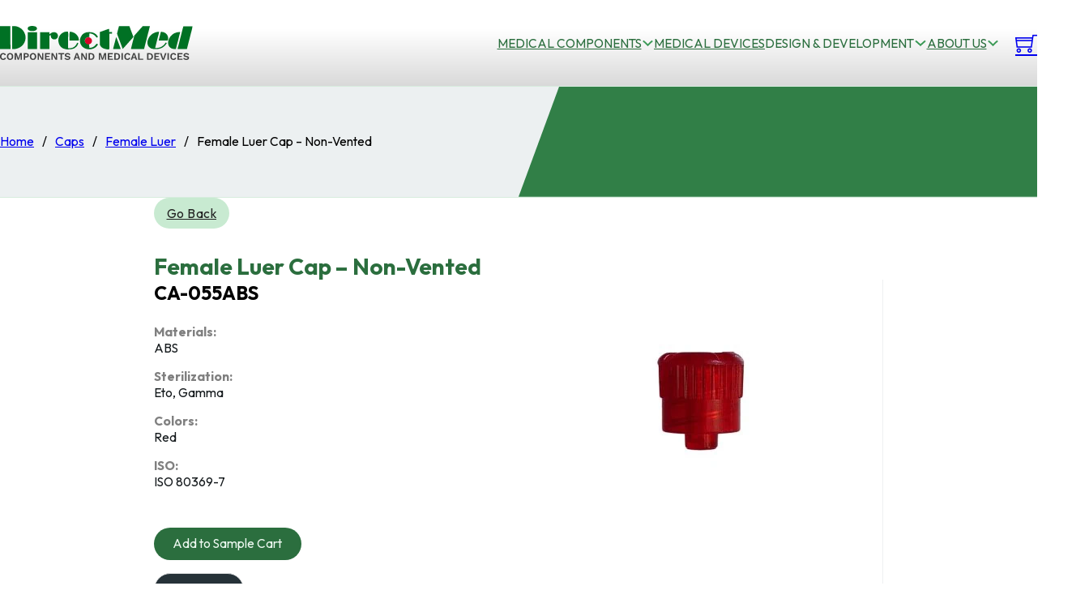

--- FILE ---
content_type: text/html; charset=UTF-8
request_url: https://directmed.com/plastic-medical-component/cap/female-luer-cap/female-luer-cap-non-vented-8/
body_size: 36919
content:
<!DOCTYPE html>
<html lang="en-US">
<head>
<meta charset="UTF-8">
<meta name="viewport" content="width=device-width, initial-scale=1">
<title>Medical Female Luer Cap - Non-Vented CA-055ABS - Custom &amp; OEM - DirectMed</title><link rel="preload" href="https://directmed.com/wp-content/uploads/2024/01/dm-logo-1.svg" as="image" fetchpriority="high"><link rel="preload" href="https://directmed.com/wp-content/uploads/2024/01/dm-logo-footer.svg" as="image" fetchpriority="high"><style id="perfmatters-used-css">@keyframes wc-skeleton-shimmer{to{transform:translateX(100%);}}.screen-reader-text{clip:rect(1px,1px,1px,1px);word-wrap:normal !important;border:0;clip-path:inset(50%);height:1px;margin:-1px;overflow:hidden;overflow-wrap:normal !important;padding:0;position:absolute !important;width:1px;}.screen-reader-text:focus{clip:auto !important;background-color:#fff;border-radius:3px;box-shadow:0 0 2px 2px rgba(0,0,0,.6);clip-path:none;color:#2b2d2f;display:block;font-size:.875rem;font-weight:700;height:auto;left:5px;line-height:normal;padding:15px 23px 14px;text-decoration:none;top:5px;width:auto;z-index:100000;}@keyframes wc-skeleton-shimmer{to{transform:translateX(100%);}}:root,.color-scheme--main{--action-hex:#ef233c;--action-hsl:353 86% 54%;--action-rgb:239 35 60;--action-r:239;--action-g:35;--action-b:60;--action-h:353;--action-s:86%;--action-l:54%;--action-hover-h:353;--action-hover-s:86%;--action-hover-l:62.1%;--action-ultra-light-h:353;--action-ultra-light-s:86%;--action-ultra-light-l:95%;--action-light-h:353;--action-light-s:86%;--action-light-l:85%;--action-semi-light-h:353;--action-semi-light-s:86%;--action-semi-light-l:65%;--action-semi-dark-h:353;--action-semi-dark-s:86%;--action-semi-dark-l:35%;--action-dark-h:353;--action-dark-s:86%;--action-dark-l:25%;--action-ultra-dark-h:353;--action-ultra-dark-s:86%;--action-ultra-dark-l:10%;--action-comp-h:533;--action-medium-h:353;--action-medium-s:86%;--action-medium-l:50%;--primary-hex:#d90429;--primary-hsl:350 96% 43%;--primary-rgb:217 4 41;--primary-r:217;--primary-g:4;--primary-b:41;--primary-h:350;--primary-s:96%;--primary-l:43%;--primary-hover-h:350;--primary-hover-s:96%;--primary-hover-l:49.45%;--primary-ultra-light-h:350;--primary-ultra-light-s:96%;--primary-ultra-light-l:95%;--primary-light-h:350;--primary-light-s:96%;--primary-light-l:85%;--primary-semi-light-h:350;--primary-semi-light-s:96%;--primary-semi-light-l:65%;--primary-semi-dark-h:350;--primary-semi-dark-s:96%;--primary-semi-dark-l:35%;--primary-dark-h:350;--primary-dark-s:96%;--primary-dark-l:25%;--primary-ultra-dark-h:350;--primary-ultra-dark-s:96%;--primary-ultra-dark-l:10%;--primary-comp-h:530;--primary-medium-h:350;--primary-medium-s:96%;--primary-medium-l:50%;--secondary-hex:#2b6e3e;--secondary-hsl:137 44% 30%;--secondary-rgb:43 110 62;--secondary-r:43;--secondary-g:110;--secondary-b:62;--secondary-h:137;--secondary-s:44%;--secondary-l:30%;--secondary-hover-h:137;--secondary-hover-s:44%;--secondary-hover-l:34.5%;--secondary-ultra-light-h:137;--secondary-ultra-light-s:44%;--secondary-ultra-light-l:95%;--secondary-light-h:137;--secondary-light-s:44%;--secondary-light-l:85%;--secondary-semi-light-h:137;--secondary-semi-light-s:44%;--secondary-semi-light-l:65%;--secondary-semi-dark-h:137;--secondary-semi-dark-s:44%;--secondary-semi-dark-l:35%;--secondary-dark-h:137;--secondary-dark-s:44%;--secondary-dark-l:25%;--secondary-ultra-dark-h:137;--secondary-ultra-dark-s:44%;--secondary-ultra-dark-l:10%;--secondary-comp-h:317;--secondary-medium-h:137;--secondary-medium-s:44%;--secondary-medium-l:42%;--accent-hex:#1e2225;--accent-hsl:206 10% 13%;--accent-rgb:30 34 37;--accent-r:30;--accent-g:34;--accent-b:37;--accent-h:206;--accent-s:10%;--accent-l:13%;--accent-hover-h:206;--accent-hover-s:10%;--accent-hover-l:14.95%;--accent-ultra-light-h:206;--accent-ultra-light-s:10%;--accent-ultra-light-l:95%;--accent-light-h:206;--accent-light-s:10%;--accent-light-l:85%;--accent-semi-light-h:206;--accent-semi-light-s:10%;--accent-semi-light-l:65%;--accent-semi-dark-h:206;--accent-semi-dark-s:10%;--accent-semi-dark-l:35%;--accent-dark-h:206;--accent-dark-s:10%;--accent-dark-l:25%;--accent-ultra-dark-h:206;--accent-ultra-dark-s:10%;--accent-ultra-dark-l:10%;--accent-comp-h:386;--accent-medium-h:206;--accent-medium-s:10%;--accent-medium-l:55%;--base-hex:#151a1d;--base-hsl:203 16% 10%;--base-rgb:21 26 29;--base-r:21;--base-g:26;--base-b:29;--base-h:203;--base-s:16%;--base-l:10%;--base-hover-h:203;--base-hover-s:16%;--base-hover-l:11.5%;--base-ultra-light-h:203;--base-ultra-light-s:16%;--base-ultra-light-l:95%;--base-light-h:203;--base-light-s:16%;--base-light-l:85%;--base-semi-light-h:203;--base-semi-light-s:16%;--base-semi-light-l:65%;--base-semi-dark-h:203;--base-semi-dark-s:16%;--base-semi-dark-l:35%;--base-dark-h:203;--base-dark-s:16%;--base-dark-l:25%;--base-ultra-dark-h:203;--base-ultra-dark-s:16%;--base-ultra-dark-l:10%;--base-comp-h:383;--base-medium-h:203;--base-medium-s:16%;--base-medium-l:50%;--shade-hex:#000;--shade-hsl:0 0% 0%;--shade-rgb:0 0 0;--shade-r:0;--shade-g:0;--shade-b:0;--shade-h:0;--shade-s:0%;--shade-l:0%;--shade-hover-h:0;--shade-hover-s:0%;--shade-hover-l:0%;--shade-ultra-light-h:0;--shade-ultra-light-s:0%;--shade-ultra-light-l:95%;--shade-light-h:0;--shade-light-s:0%;--shade-light-l:85%;--shade-semi-light-h:0;--shade-semi-light-s:0%;--shade-semi-light-l:65%;--shade-semi-dark-h:0;--shade-semi-dark-s:0%;--shade-semi-dark-l:35%;--shade-dark-h:0;--shade-dark-s:0%;--shade-dark-l:25%;--shade-ultra-dark-h:0;--shade-ultra-dark-s:0%;--shade-ultra-dark-l:10%;--shade-comp-h:180;--shade-medium-h:0;--shade-medium-s:0%;--shade-medium-l:50%;--neutral-hex:#000;--neutral-hsl:0 0% 0%;--neutral-rgb:0 0 0;--neutral-r:0;--neutral-g:0;--neutral-b:0;--neutral-h:0;--neutral-s:0%;--neutral-l:0%;--neutral-hover-h:0;--neutral-hover-s:0%;--neutral-hover-l:0%;--neutral-ultra-light-h:0;--neutral-ultra-light-s:0%;--neutral-ultra-light-l:95%;--neutral-light-h:0;--neutral-light-s:0%;--neutral-light-l:85%;--neutral-semi-light-h:0;--neutral-semi-light-s:0%;--neutral-semi-light-l:65%;--neutral-semi-dark-h:0;--neutral-semi-dark-s:0%;--neutral-semi-dark-l:35%;--neutral-dark-h:0;--neutral-dark-s:0%;--neutral-dark-l:25%;--neutral-ultra-dark-h:0;--neutral-ultra-dark-s:0%;--neutral-ultra-dark-l:10%;--neutral-comp-h:180;--neutral-medium-h:0;--neutral-medium-s:0%;--neutral-medium-l:50%;--danger-hex:#dc3545;--danger-hsl:354 70% 54%;--danger-rgb:220 53 69;--danger-r:220;--danger-g:53;--danger-b:69;--danger-h:354;--danger-s:70%;--danger-l:54%;--danger-hover-h:354;--danger-hover-s:71%;--danger-hover-l:62.1%;--danger-ultra-light-h:354;--danger-ultra-light-s:70%;--danger-ultra-light-l:95%;--danger-light-h:354;--danger-light-s:71%;--danger-light-l:85%;--danger-semi-light-h:354;--danger-semi-light-s:70%;--danger-semi-light-l:65%;--danger-semi-dark-h:354;--danger-semi-dark-s:70%;--danger-semi-dark-l:35%;--danger-dark-h:354;--danger-dark-s:71%;--danger-dark-l:15%;--danger-ultra-dark-h:354;--danger-ultra-dark-s:70%;--danger-ultra-dark-l:10%;--danger-comp-h:534;--danger-medium-h:354;--danger-medium-s:70%;--danger-medium-l:50%;--warning-hex:#ffc10a;--warning-hsl:45 100% 52%;--warning-rgb:255 193 10;--warning-r:255;--warning-g:193;--warning-b:10;--warning-h:45;--warning-s:100%;--warning-l:52%;--warning-hover-h:45;--warning-hover-s:100%;--warning-hover-l:59.8%;--warning-ultra-light-h:45;--warning-ultra-light-s:100%;--warning-ultra-light-l:95%;--warning-light-h:45;--warning-light-s:100%;--warning-light-l:85%;--warning-semi-light-h:45;--warning-semi-light-s:100%;--warning-semi-light-l:65%;--warning-semi-dark-h:45;--warning-semi-dark-s:100%;--warning-semi-dark-l:35%;--warning-dark-h:45;--warning-dark-s:100%;--warning-dark-l:15%;--warning-ultra-dark-h:45;--warning-ultra-dark-s:100%;--warning-ultra-dark-l:10%;--warning-comp-h:225;--warning-medium-h:45;--warning-medium-s:100%;--warning-medium-l:50%;--info-hex:#18a2b8;--info-hsl:188 77% 41%;--info-rgb:24 162 184;--info-r:24;--info-g:162;--info-b:184;--info-h:188;--info-s:77%;--info-l:41%;--info-hover-h:188;--info-hover-s:77%;--info-hover-l:47.15%;--info-ultra-light-h:188;--info-ultra-light-s:77%;--info-ultra-light-l:95%;--info-light-h:188;--info-light-s:77%;--info-light-l:85%;--info-semi-light-h:188;--info-semi-light-s:77%;--info-semi-light-l:65%;--info-semi-dark-h:188;--info-semi-dark-s:77%;--info-semi-dark-l:35%;--info-dark-h:188;--info-dark-s:77%;--info-dark-l:15%;--info-ultra-dark-h:188;--info-ultra-dark-s:77%;--info-ultra-dark-l:10%;--info-comp-h:368;--info-medium-h:188;--info-medium-s:77%;--info-medium-l:50%;--success-hex:#29a745;--success-hsl:133 61% 41%;--success-rgb:41 167 69;--success-r:41;--success-g:167;--success-b:69;--success-h:133;--success-s:61%;--success-l:41%;--success-hover-h:133;--success-hover-s:61%;--success-hover-l:47.15%;--success-ultra-light-h:133;--success-ultra-light-s:61%;--success-ultra-light-l:95%;--success-light-h:133;--success-light-s:61%;--success-light-l:85%;--success-semi-light-h:133;--success-semi-light-s:61%;--success-semi-light-l:65%;--success-semi-dark-h:133;--success-semi-dark-s:61%;--success-semi-dark-l:35%;--success-dark-h:133;--success-dark-s:61%;--success-dark-l:15%;--success-ultra-dark-h:133;--success-ultra-dark-s:61%;--success-ultra-dark-l:10%;--success-comp-h:313;--success-medium-h:133;--success-medium-s:61%;--success-medium-l:50%;--action:#ef233c;--action-hover:#f14b5f;--action-ultra-light:#fde7ea;--action-light:#fab8c0;--action-semi-light:#f3596b;--action-semi-dark:#a60c1e;--action-dark:#770916;--action-ultra-dark:#2f0409;--action-comp:#25efd7;--action-medium:#ed122b;--primary:#d90429;--primary-hover:#f7052d;--primary-ultra-light:#fee6ea;--primary-light:#fdb4c0;--primary-semi-light:#fb506d;--primary-semi-dark:#af0420;--primary-dark:#7d0317;--primary-ultra-dark:#320109;--primary-comp:#04d7b4;--primary-medium:#fa052e;--secondary:#2b6e3e;--secondary-hover:#317f47;--secondary-ultra-light:#edf8f0;--secondary-light:#c8ead1;--secondary-semi-light:#7ecd95;--secondary-semi-dark:#328148;--secondary-dark:#245c34;--secondary-ultra-dark:#0e2515;--secondary-comp:#6e2b5b;--secondary-medium:#3c9a57;--accent:#1e2225;--accent-hover:#22272a;--accent-ultra-light:#f1f2f4;--accent-light:#d5d9dd;--accent-semi-light:#9da7af;--accent-semi-dark:#505a62;--accent-dark:#394146;--accent-ultra-dark:#171a1c;--accent-comp:#24211e;--accent-medium:#818e98;--base:#151a1d;--base-hover:#191e22;--base-ultra-light:#f0f3f4;--base-light:#d3dadf;--base-semi-light:#97a9b4;--base-semi-dark:#4b5d68;--base-dark:#36424a;--base-ultra-dark:#151a1e;--base-comp:#1e1915;--base-medium:#6b8494;--shade:#000;--shade-hover:black;--shade-ultra-light:#f2f2f2;--shade-light:#d9d9d9;--shade-semi-light:#a6a6a6;--shade-semi-dark:#595959;--shade-dark:#404040;--shade-ultra-dark:#1a1a1a;--shade-comp:black;--shade-medium:gray;--neutral:#000;--neutral-hover:black;--neutral-ultra-light:#f2f2f2;--neutral-light:#d9d9d9;--neutral-semi-light:#a6a6a6;--neutral-semi-dark:#595959;--neutral-dark:#404040;--neutral-ultra-dark:#1a1a1a;--neutral-comp:black;--neutral-medium:gray;--white:#fff;--black:#000;--danger:#dc3545;--danger-hover:#e35a67;--danger-ultra-light:#fbe9eb;--danger-light:#f4bec3;--danger-semi-light:#e46774;--danger-semi-dark:#981b27;--danger-dark:#410b11;--danger-ultra-dark:#2b080b;--danger-comp:#38dccb;--danger-medium:#d92638;--warning:#ffc10a;--warning-hover:#ffcc32;--warning-ultra-light:#fff9e6;--warning-light:#ffecb3;--warning-semi-light:#ffd24d;--warning-semi-dark:#b38600;--warning-dark:#4d3900;--warning-ultra-dark:#332600;--warning-comp:#0a47ff;--warning-medium:#ffbf00;--info:#18a2b8;--info-hover:#1cbcd5;--info-ultra-light:#e8f9fc;--info-light:#bbeef6;--info-semi-light:#61d8ea;--info-semi-dark:#158c9e;--info-dark:#093c44;--info-ultra-dark:#06282d;--info-comp:#b92e18;--info-medium:#1dc7e2;--success:#29a745;--success-hover:#2fc24f;--success-ultra-light:#eafaee;--success-light:#c1f0cc;--success-semi-light:#6fdc87;--success-semi-dark:#23903a;--success-dark:#0f3e19;--success-ultra-dark:#0a2911;--success-comp:#a8298d;--success-medium:#32cd53;--action-trans-10:rgba(239,35,60,.1);--action-trans-20:rgba(239,35,60,.2);--action-trans-30:rgba(239,35,60,.3);--action-trans-40:rgba(239,35,60,.4);--action-trans-50:rgba(239,35,60,.5);--action-trans-60:rgba(239,35,60,.6);--action-trans-70:rgba(239,35,60,.7);--action-trans-80:rgba(239,35,60,.8);--action-trans-90:rgba(239,35,60,.9);--action-light-trans-10:rgba(250,184,192,.1);--action-light-trans-20:rgba(250,184,192,.2);--action-light-trans-30:rgba(250,184,192,.3);--action-light-trans-40:rgba(250,184,192,.4);--action-light-trans-50:rgba(250,184,192,.5);--action-light-trans-60:rgba(250,184,192,.6);--action-light-trans-70:rgba(250,184,192,.7);--action-light-trans-80:rgba(250,184,192,.8);--action-light-trans-90:rgba(250,184,192,.9);--action-dark-trans-10:rgba(119,9,22,.1);--action-dark-trans-20:rgba(119,9,22,.2);--action-dark-trans-30:rgba(119,9,22,.3);--action-dark-trans-40:rgba(119,9,22,.4);--action-dark-trans-50:rgba(119,9,22,.5);--action-dark-trans-60:rgba(119,9,22,.6);--action-dark-trans-70:rgba(119,9,22,.7);--action-dark-trans-80:rgba(119,9,22,.8);--action-dark-trans-90:rgba(119,9,22,.9);--action-ultra-dark-trans-10:rgba(47,4,9,.1);--action-ultra-dark-trans-20:rgba(47,4,9,.2);--action-ultra-dark-trans-30:rgba(47,4,9,.3);--action-ultra-dark-trans-40:rgba(47,4,9,.4);--action-ultra-dark-trans-50:rgba(47,4,9,.5);--action-ultra-dark-trans-60:rgba(47,4,9,.6);--action-ultra-dark-trans-70:rgba(47,4,9,.7);--action-ultra-dark-trans-80:rgba(47,4,9,.8);--action-ultra-dark-trans-90:rgba(47,4,9,.9);--primary-trans-10:rgba(217,4,41,.1);--primary-trans-20:rgba(217,4,41,.2);--primary-trans-30:rgba(217,4,41,.3);--primary-trans-40:rgba(217,4,41,.4);--primary-trans-50:rgba(217,4,41,.5);--primary-trans-60:rgba(217,4,41,.6);--primary-trans-70:rgba(217,4,41,.7);--primary-trans-80:rgba(217,4,41,.8);--primary-trans-90:rgba(217,4,41,.9);--primary-light-trans-10:rgba(253,180,192,.1);--primary-light-trans-20:rgba(253,180,192,.2);--primary-light-trans-30:rgba(253,180,192,.3);--primary-light-trans-40:rgba(253,180,192,.4);--primary-light-trans-50:rgba(253,180,192,.5);--primary-light-trans-60:rgba(253,180,192,.6);--primary-light-trans-70:rgba(253,180,192,.7);--primary-light-trans-80:rgba(253,180,192,.8);--primary-light-trans-90:rgba(253,180,192,.9);--primary-dark-trans-10:rgba(125,3,23,.1);--primary-dark-trans-20:rgba(125,3,23,.2);--primary-dark-trans-30:rgba(125,3,23,.3);--primary-dark-trans-40:rgba(125,3,23,.4);--primary-dark-trans-50:rgba(125,3,23,.5);--primary-dark-trans-60:rgba(125,3,23,.6);--primary-dark-trans-70:rgba(125,3,23,.7);--primary-dark-trans-80:rgba(125,3,23,.8);--primary-dark-trans-90:rgba(125,3,23,.9);--primary-ultra-dark-trans-10:rgba(50,1,9,.1);--primary-ultra-dark-trans-20:rgba(50,1,9,.2);--primary-ultra-dark-trans-30:rgba(50,1,9,.3);--primary-ultra-dark-trans-40:rgba(50,1,9,.4);--primary-ultra-dark-trans-50:rgba(50,1,9,.5);--primary-ultra-dark-trans-60:rgba(50,1,9,.6);--primary-ultra-dark-trans-70:rgba(50,1,9,.7);--primary-ultra-dark-trans-80:rgba(50,1,9,.8);--primary-ultra-dark-trans-90:rgba(50,1,9,.9);--secondary-trans-10:rgba(43,110,62,.1);--secondary-trans-20:rgba(43,110,62,.2);--secondary-trans-30:rgba(43,110,62,.3);--secondary-trans-40:rgba(43,110,62,.4);--secondary-trans-50:rgba(43,110,62,.5);--secondary-trans-60:rgba(43,110,62,.6);--secondary-trans-70:rgba(43,110,62,.7);--secondary-trans-80:rgba(43,110,62,.8);--secondary-trans-90:rgba(43,110,62,.9);--secondary-light-trans-10:rgba(200,234,209,.1);--secondary-light-trans-20:rgba(200,234,209,.2);--secondary-light-trans-30:rgba(200,234,209,.3);--secondary-light-trans-40:rgba(200,234,209,.4);--secondary-light-trans-50:rgba(200,234,209,.5);--secondary-light-trans-60:rgba(200,234,209,.6);--secondary-light-trans-70:rgba(200,234,209,.7);--secondary-light-trans-80:rgba(200,234,209,.8);--secondary-light-trans-90:rgba(200,234,209,.9);--secondary-dark-trans-10:rgba(36,92,52,.1);--secondary-dark-trans-20:rgba(36,92,52,.2);--secondary-dark-trans-30:rgba(36,92,52,.3);--secondary-dark-trans-40:rgba(36,92,52,.4);--secondary-dark-trans-50:rgba(36,92,52,.5);--secondary-dark-trans-60:rgba(36,92,52,.6);--secondary-dark-trans-70:rgba(36,92,52,.7);--secondary-dark-trans-80:rgba(36,92,52,.8);--secondary-dark-trans-90:rgba(36,92,52,.9);--secondary-ultra-dark-trans-10:rgba(14,37,21,.1);--secondary-ultra-dark-trans-20:rgba(14,37,21,.2);--secondary-ultra-dark-trans-30:rgba(14,37,21,.3);--secondary-ultra-dark-trans-40:rgba(14,37,21,.4);--secondary-ultra-dark-trans-50:rgba(14,37,21,.5);--secondary-ultra-dark-trans-60:rgba(14,37,21,.6);--secondary-ultra-dark-trans-70:rgba(14,37,21,.7);--secondary-ultra-dark-trans-80:rgba(14,37,21,.8);--secondary-ultra-dark-trans-90:rgba(14,37,21,.9);--accent-trans-10:rgba(30,34,37,.1);--accent-trans-20:rgba(30,34,37,.2);--accent-trans-30:rgba(30,34,37,.3);--accent-trans-40:rgba(30,34,37,.4);--accent-trans-50:rgba(30,34,37,.5);--accent-trans-60:rgba(30,34,37,.6);--accent-trans-70:rgba(30,34,37,.7);--accent-trans-80:rgba(30,34,37,.8);--accent-trans-90:rgba(30,34,37,.9);--accent-light-trans-10:rgba(213,217,221,.1);--accent-light-trans-20:rgba(213,217,221,.2);--accent-light-trans-30:rgba(213,217,221,.3);--accent-light-trans-40:rgba(213,217,221,.4);--accent-light-trans-50:rgba(213,217,221,.5);--accent-light-trans-60:rgba(213,217,221,.6);--accent-light-trans-70:rgba(213,217,221,.7);--accent-light-trans-80:rgba(213,217,221,.8);--accent-light-trans-90:rgba(213,217,221,.9);--accent-dark-trans-10:rgba(57,65,70,.1);--accent-dark-trans-20:rgba(57,65,70,.2);--accent-dark-trans-30:rgba(57,65,70,.3);--accent-dark-trans-40:rgba(57,65,70,.4);--accent-dark-trans-50:rgba(57,65,70,.5);--accent-dark-trans-60:rgba(57,65,70,.6);--accent-dark-trans-70:rgba(57,65,70,.7);--accent-dark-trans-80:rgba(57,65,70,.8);--accent-dark-trans-90:rgba(57,65,70,.9);--accent-ultra-dark-trans-10:rgba(23,26,28,.1);--accent-ultra-dark-trans-20:rgba(23,26,28,.2);--accent-ultra-dark-trans-30:rgba(23,26,28,.3);--accent-ultra-dark-trans-40:rgba(23,26,28,.4);--accent-ultra-dark-trans-50:rgba(23,26,28,.5);--accent-ultra-dark-trans-60:rgba(23,26,28,.6);--accent-ultra-dark-trans-70:rgba(23,26,28,.7);--accent-ultra-dark-trans-80:rgba(23,26,28,.8);--accent-ultra-dark-trans-90:rgba(23,26,28,.9);--base-trans-10:rgba(21,26,29,.1);--base-trans-20:rgba(21,26,29,.2);--base-trans-30:rgba(21,26,29,.3);--base-trans-40:rgba(21,26,29,.4);--base-trans-50:rgba(21,26,29,.5);--base-trans-60:rgba(21,26,29,.6);--base-trans-70:rgba(21,26,29,.7);--base-trans-80:rgba(21,26,29,.8);--base-trans-90:rgba(21,26,29,.9);--base-light-trans-10:rgba(211,218,223,.1);--base-light-trans-20:rgba(211,218,223,.2);--base-light-trans-30:rgba(211,218,223,.3);--base-light-trans-40:rgba(211,218,223,.4);--base-light-trans-50:rgba(211,218,223,.5);--base-light-trans-60:rgba(211,218,223,.6);--base-light-trans-70:rgba(211,218,223,.7);--base-light-trans-80:rgba(211,218,223,.8);--base-light-trans-90:rgba(211,218,223,.9);--base-dark-trans-10:rgba(54,66,74,.1);--base-dark-trans-20:rgba(54,66,74,.2);--base-dark-trans-30:rgba(54,66,74,.3);--base-dark-trans-40:rgba(54,66,74,.4);--base-dark-trans-50:rgba(54,66,74,.5);--base-dark-trans-60:rgba(54,66,74,.6);--base-dark-trans-70:rgba(54,66,74,.7);--base-dark-trans-80:rgba(54,66,74,.8);--base-dark-trans-90:rgba(54,66,74,.9);--base-ultra-dark-trans-10:rgba(21,26,30,.1);--base-ultra-dark-trans-20:rgba(21,26,30,.2);--base-ultra-dark-trans-30:rgba(21,26,30,.3);--base-ultra-dark-trans-40:rgba(21,26,30,.4);--base-ultra-dark-trans-50:rgba(21,26,30,.5);--base-ultra-dark-trans-60:rgba(21,26,30,.6);--base-ultra-dark-trans-70:rgba(21,26,30,.7);--base-ultra-dark-trans-80:rgba(21,26,30,.8);--base-ultra-dark-trans-90:rgba(21,26,30,.9);--shade-trans-10:rgba(0,0,0,.1);--shade-trans-20:rgba(0,0,0,.2);--shade-trans-30:rgba(0,0,0,.3);--shade-trans-40:rgba(0,0,0,.4);--shade-trans-50:rgba(0,0,0,.5);--shade-trans-60:rgba(0,0,0,.6);--shade-trans-70:rgba(0,0,0,.7);--shade-trans-80:rgba(0,0,0,.8);--shade-trans-90:rgba(0,0,0,.9);--shade-light-trans-10:rgba(217,217,217,.1);--shade-light-trans-20:rgba(217,217,217,.2);--shade-light-trans-30:rgba(217,217,217,.3);--shade-light-trans-40:rgba(217,217,217,.4);--shade-light-trans-50:rgba(217,217,217,.5);--shade-light-trans-60:rgba(217,217,217,.6);--shade-light-trans-70:rgba(217,217,217,.7);--shade-light-trans-80:rgba(217,217,217,.8);--shade-light-trans-90:rgba(217,217,217,.9);--shade-dark-trans-10:rgba(64,64,64,.1);--shade-dark-trans-20:rgba(64,64,64,.2);--shade-dark-trans-30:rgba(64,64,64,.3);--shade-dark-trans-40:rgba(64,64,64,.4);--shade-dark-trans-50:rgba(64,64,64,.5);--shade-dark-trans-60:rgba(64,64,64,.6);--shade-dark-trans-70:rgba(64,64,64,.7);--shade-dark-trans-80:rgba(64,64,64,.8);--shade-dark-trans-90:rgba(64,64,64,.9);--shade-ultra-dark-trans-10:rgba(26,26,26,.1);--shade-ultra-dark-trans-20:rgba(26,26,26,.2);--shade-ultra-dark-trans-30:rgba(26,26,26,.3);--shade-ultra-dark-trans-40:rgba(26,26,26,.4);--shade-ultra-dark-trans-50:rgba(26,26,26,.5);--shade-ultra-dark-trans-60:rgba(26,26,26,.6);--shade-ultra-dark-trans-70:rgba(26,26,26,.7);--shade-ultra-dark-trans-80:rgba(26,26,26,.8);--shade-ultra-dark-trans-90:rgba(26,26,26,.9);--neutral-trans-10:rgba(0,0,0,.1);--neutral-trans-20:rgba(0,0,0,.2);--neutral-trans-30:rgba(0,0,0,.3);--neutral-trans-40:rgba(0,0,0,.4);--neutral-trans-50:rgba(0,0,0,.5);--neutral-trans-60:rgba(0,0,0,.6);--neutral-trans-70:rgba(0,0,0,.7);--neutral-trans-80:rgba(0,0,0,.8);--neutral-trans-90:rgba(0,0,0,.9);--neutral-light-trans-10:rgba(217,217,217,.1);--neutral-light-trans-20:rgba(217,217,217,.2);--neutral-light-trans-30:rgba(217,217,217,.3);--neutral-light-trans-40:rgba(217,217,217,.4);--neutral-light-trans-50:rgba(217,217,217,.5);--neutral-light-trans-60:rgba(217,217,217,.6);--neutral-light-trans-70:rgba(217,217,217,.7);--neutral-light-trans-80:rgba(217,217,217,.8);--neutral-light-trans-90:rgba(217,217,217,.9);--neutral-dark-trans-10:rgba(64,64,64,.1);--neutral-dark-trans-20:rgba(64,64,64,.2);--neutral-dark-trans-30:rgba(64,64,64,.3);--neutral-dark-trans-40:rgba(64,64,64,.4);--neutral-dark-trans-50:rgba(64,64,64,.5);--neutral-dark-trans-60:rgba(64,64,64,.6);--neutral-dark-trans-70:rgba(64,64,64,.7);--neutral-dark-trans-80:rgba(64,64,64,.8);--neutral-dark-trans-90:rgba(64,64,64,.9);--neutral-ultra-dark-trans-10:rgba(26,26,26,.1);--neutral-ultra-dark-trans-20:rgba(26,26,26,.2);--neutral-ultra-dark-trans-30:rgba(26,26,26,.3);--neutral-ultra-dark-trans-40:rgba(26,26,26,.4);--neutral-ultra-dark-trans-50:rgba(26,26,26,.5);--neutral-ultra-dark-trans-60:rgba(26,26,26,.6);--neutral-ultra-dark-trans-70:rgba(26,26,26,.7);--neutral-ultra-dark-trans-80:rgba(26,26,26,.8);--neutral-ultra-dark-trans-90:rgba(26,26,26,.9);--white-trans-10:rgba(255,255,255,.1);--white-trans-20:rgba(255,255,255,.2);--white-trans-30:rgba(255,255,255,.3);--white-trans-40:rgba(255,255,255,.4);--white-trans-50:rgba(255,255,255,.5);--white-trans-60:rgba(255,255,255,.6);--white-trans-70:rgba(255,255,255,.7);--white-trans-80:rgba(255,255,255,.8);--white-trans-90:rgba(255,255,255,.9);--black-trans-10:rgba(0,0,0,.1);--black-trans-20:rgba(0,0,0,.2);--black-trans-30:rgba(0,0,0,.3);--black-trans-40:rgba(0,0,0,.4);--black-trans-50:rgba(0,0,0,.5);--black-trans-60:rgba(0,0,0,.6);--black-trans-70:rgba(0,0,0,.7);--black-trans-80:rgba(0,0,0,.8);--black-trans-90:rgba(0,0,0,.9);--danger-trans-10:rgba(220,53,69,.1);--danger-trans-20:rgba(220,53,69,.2);--danger-trans-30:rgba(220,53,69,.3);--danger-trans-40:rgba(220,53,69,.4);--danger-trans-50:rgba(220,53,69,.5);--danger-trans-60:rgba(220,53,69,.6);--danger-trans-70:rgba(220,53,69,.7);--danger-trans-80:rgba(220,53,69,.8);--danger-trans-90:rgba(220,53,69,.9);--danger-light-trans-10:rgba(244,190,195,.1);--danger-light-trans-20:rgba(244,190,195,.2);--danger-light-trans-30:rgba(244,190,195,.3);--danger-light-trans-40:rgba(244,190,195,.4);--danger-light-trans-50:rgba(244,190,195,.5);--danger-light-trans-60:rgba(244,190,195,.6);--danger-light-trans-70:rgba(244,190,195,.7);--danger-light-trans-80:rgba(244,190,195,.8);--danger-light-trans-90:rgba(244,190,195,.9);--danger-dark-trans-10:rgba(65,11,17,.1);--danger-dark-trans-20:rgba(65,11,17,.2);--danger-dark-trans-30:rgba(65,11,17,.3);--danger-dark-trans-40:rgba(65,11,17,.4);--danger-dark-trans-50:rgba(65,11,17,.5);--danger-dark-trans-60:rgba(65,11,17,.6);--danger-dark-trans-70:rgba(65,11,17,.7);--danger-dark-trans-80:rgba(65,11,17,.8);--danger-dark-trans-90:rgba(65,11,17,.9);--danger-ultra-dark-trans-10:rgba(43,8,11,.1);--danger-ultra-dark-trans-20:rgba(43,8,11,.2);--danger-ultra-dark-trans-30:rgba(43,8,11,.3);--danger-ultra-dark-trans-40:rgba(43,8,11,.4);--danger-ultra-dark-trans-50:rgba(43,8,11,.5);--danger-ultra-dark-trans-60:rgba(43,8,11,.6);--danger-ultra-dark-trans-70:rgba(43,8,11,.7);--danger-ultra-dark-trans-80:rgba(43,8,11,.8);--danger-ultra-dark-trans-90:rgba(43,8,11,.9);--warning-trans-10:rgba(255,193,10,.1);--warning-trans-20:rgba(255,193,10,.2);--warning-trans-30:rgba(255,193,10,.3);--warning-trans-40:rgba(255,193,10,.4);--warning-trans-50:rgba(255,193,10,.5);--warning-trans-60:rgba(255,193,10,.6);--warning-trans-70:rgba(255,193,10,.7);--warning-trans-80:rgba(255,193,10,.8);--warning-trans-90:rgba(255,193,10,.9);--warning-light-trans-10:rgba(255,236,179,.1);--warning-light-trans-20:rgba(255,236,179,.2);--warning-light-trans-30:rgba(255,236,179,.3);--warning-light-trans-40:rgba(255,236,179,.4);--warning-light-trans-50:rgba(255,236,179,.5);--warning-light-trans-60:rgba(255,236,179,.6);--warning-light-trans-70:rgba(255,236,179,.7);--warning-light-trans-80:rgba(255,236,179,.8);--warning-light-trans-90:rgba(255,236,179,.9);--warning-dark-trans-10:rgba(77,57,0,.1);--warning-dark-trans-20:rgba(77,57,0,.2);--warning-dark-trans-30:rgba(77,57,0,.3);--warning-dark-trans-40:rgba(77,57,0,.4);--warning-dark-trans-50:rgba(77,57,0,.5);--warning-dark-trans-60:rgba(77,57,0,.6);--warning-dark-trans-70:rgba(77,57,0,.7);--warning-dark-trans-80:rgba(77,57,0,.8);--warning-dark-trans-90:rgba(77,57,0,.9);--warning-ultra-dark-trans-10:rgba(51,38,0,.1);--warning-ultra-dark-trans-20:rgba(51,38,0,.2);--warning-ultra-dark-trans-30:rgba(51,38,0,.3);--warning-ultra-dark-trans-40:rgba(51,38,0,.4);--warning-ultra-dark-trans-50:rgba(51,38,0,.5);--warning-ultra-dark-trans-60:rgba(51,38,0,.6);--warning-ultra-dark-trans-70:rgba(51,38,0,.7);--warning-ultra-dark-trans-80:rgba(51,38,0,.8);--warning-ultra-dark-trans-90:rgba(51,38,0,.9);--info-trans-10:rgba(24,162,184,.1);--info-trans-20:rgba(24,162,184,.2);--info-trans-30:rgba(24,162,184,.3);--info-trans-40:rgba(24,162,184,.4);--info-trans-50:rgba(24,162,184,.5);--info-trans-60:rgba(24,162,184,.6);--info-trans-70:rgba(24,162,184,.7);--info-trans-80:rgba(24,162,184,.8);--info-trans-90:rgba(24,162,184,.9);--info-light-trans-10:rgba(187,238,246,.1);--info-light-trans-20:rgba(187,238,246,.2);--info-light-trans-30:rgba(187,238,246,.3);--info-light-trans-40:rgba(187,238,246,.4);--info-light-trans-50:rgba(187,238,246,.5);--info-light-trans-60:rgba(187,238,246,.6);--info-light-trans-70:rgba(187,238,246,.7);--info-light-trans-80:rgba(187,238,246,.8);--info-light-trans-90:rgba(187,238,246,.9);--info-dark-trans-10:rgba(9,60,68,.1);--info-dark-trans-20:rgba(9,60,68,.2);--info-dark-trans-30:rgba(9,60,68,.3);--info-dark-trans-40:rgba(9,60,68,.4);--info-dark-trans-50:rgba(9,60,68,.5);--info-dark-trans-60:rgba(9,60,68,.6);--info-dark-trans-70:rgba(9,60,68,.7);--info-dark-trans-80:rgba(9,60,68,.8);--info-dark-trans-90:rgba(9,60,68,.9);--info-ultra-dark-trans-10:rgba(6,40,45,.1);--info-ultra-dark-trans-20:rgba(6,40,45,.2);--info-ultra-dark-trans-30:rgba(6,40,45,.3);--info-ultra-dark-trans-40:rgba(6,40,45,.4);--info-ultra-dark-trans-50:rgba(6,40,45,.5);--info-ultra-dark-trans-60:rgba(6,40,45,.6);--info-ultra-dark-trans-70:rgba(6,40,45,.7);--info-ultra-dark-trans-80:rgba(6,40,45,.8);--info-ultra-dark-trans-90:rgba(6,40,45,.9);--success-trans-10:rgba(41,167,69,.1);--success-trans-20:rgba(41,167,69,.2);--success-trans-30:rgba(41,167,69,.3);--success-trans-40:rgba(41,167,69,.4);--success-trans-50:rgba(41,167,69,.5);--success-trans-60:rgba(41,167,69,.6);--success-trans-70:rgba(41,167,69,.7);--success-trans-80:rgba(41,167,69,.8);--success-trans-90:rgba(41,167,69,.9);--success-light-trans-10:rgba(193,240,204,.1);--success-light-trans-20:rgba(193,240,204,.2);--success-light-trans-30:rgba(193,240,204,.3);--success-light-trans-40:rgba(193,240,204,.4);--success-light-trans-50:rgba(193,240,204,.5);--success-light-trans-60:rgba(193,240,204,.6);--success-light-trans-70:rgba(193,240,204,.7);--success-light-trans-80:rgba(193,240,204,.8);--success-light-trans-90:rgba(193,240,204,.9);--success-dark-trans-10:rgba(15,62,25,.1);--success-dark-trans-20:rgba(15,62,25,.2);--success-dark-trans-30:rgba(15,62,25,.3);--success-dark-trans-40:rgba(15,62,25,.4);--success-dark-trans-50:rgba(15,62,25,.5);--success-dark-trans-60:rgba(15,62,25,.6);--success-dark-trans-70:rgba(15,62,25,.7);--success-dark-trans-80:rgba(15,62,25,.8);--success-dark-trans-90:rgba(15,62,25,.9);--success-ultra-dark-trans-10:rgba(10,41,17,.1);--success-ultra-dark-trans-20:rgba(10,41,17,.2);--success-ultra-dark-trans-30:rgba(10,41,17,.3);--success-ultra-dark-trans-40:rgba(10,41,17,.4);--success-ultra-dark-trans-50:rgba(10,41,17,.5);--success-ultra-dark-trans-60:rgba(10,41,17,.6);--success-ultra-dark-trans-70:rgba(10,41,17,.7);--success-ultra-dark-trans-80:rgba(10,41,17,.8);--success-ultra-dark-trans-90:rgba(10,41,17,.9);--shade-white:#fff;--shade-black:#000;--bg-ultra-light:var(--shade-ultra-light);--bg-light:var(--neutral-light);--bg-dark:var(--neutral-dark);--bg-ultra-dark:var(--shade-ultra-dark);--text-light:var(--shade-ultra-light);--text-light-muted:var(--white-trans-80);--text-dark:var(--shade-ultra-dark);--text-dark-muted:var(--black-trans-80);--body-bg-color:var(--white);--body-color:var(--base-light);}:root{--on:initial;--section-padding-x:1.6rem;--section-padding-block:var(--section-space-m);--section-gutter:1.6rem;--gutter:1.6rem;--text-xs:1.26rem;--text-s:1.42rem;--text-m:1.8rem;--text-l:2.025rem;--text-xl:2.28rem;--text-xxl:2.565rem;--root-font-size:62.5%;--h6:1.26rem;--h5:1.42rem;--h4:1.8rem;--h3:2.025rem;--h2:2.28rem;--h1:2.565rem;--space-xs:1.896rem;--space-s:2.133rem;--space-m:2.4rem;--space-l:2.7rem;--space-xl:3.038rem;--space-xxl:3.42rem;--section-space-xs:3.84rem;--section-space-s:4.8rem;--section-space-m:6rem;--section-space-l:7.5rem;--section-space-xl:9.375rem;--section-space-xxl:11.719rem;--content-width:160rem;--content-width-safe:min(var(--content-width),calc(100% - var(--gutter) * 2));--width-xs:calc(var(--content-width) * .1);--width-s:calc(var(--content-width) * .2);--width-m:calc(var(--content-width) * .4);--width-l:calc(var(--content-width) * .6);--width-xl:calc(var(--content-width) * .8);--width-xxl:calc(var(--content-width) * .9);--width-vp-max:calc(var(--content-width) * 1);--width-content:calc(var(--content-width) * 1);--width-full:calc(var(--content-width) * 100%);--width-10:calc(var(--content-width) * .1);--width-20:calc(var(--content-width) * .2);--width-30:calc(var(--content-width) * .3);--width-40:calc(var(--content-width) * .4);--width-50:calc(var(--content-width) * .5);--width-60:calc(var(--content-width) * .6);--width-70:calc(var(--content-width) * .7);--width-80:calc(var(--content-width) * .8);--width-90:calc(var(--content-width) * .9);--focus-color:var(--action);--focus-width:.2rem;--focus-offset:.25em;--box-shadow-m:0 4px 4px -10px rgba(0,0,0,.04),0 13px 13px -10px rgba(0,0,0,.06),0 40px 60px -10px rgba(0,0,0,.08);--box-shadow-l:0 2.7px 3.6px -5px rgba(0,0,0,.04),0 7.5px 10px -5px rgba(0,0,0,.06),0 18px 24.1px -5px rgba(0,0,0,.08),0 60px 80px -5px rgba(0,0,0,.1);--box-shadow-xl:2.8px 2.8px 2.2px rgba(0,0,0,.02),0 6.7px 5.3px -5px rgba(0,0,0,.04),0 12.5px 10px -5px rgba(0,0,0,.06),0 22.3px 17.9px -5px rgba(0,0,0,.08),0 41.8px 33.4px -5px rgba(0,0,0,.1),0 80px 80px -5px rgba(0,0,0,.105);--box-shadow-1:0 4px 4px -10px rgba(0,0,0,.04),0 13px 13px -10px rgba(0,0,0,.06),0 40px 60px -10px rgba(0,0,0,.08);--box-shadow-2:0 2.7px 3.6px -5px rgba(0,0,0,.04),0 7.5px 10px -5px rgba(0,0,0,.06),0 18px 24.1px -5px rgba(0,0,0,.08),0 60px 80px -5px rgba(0,0,0,.1);--box-shadow-3:2.8px 2.8px 2.2px rgba(0,0,0,.02),0 6.7px 5.3px -5px rgba(0,0,0,.04),0 12.5px 10px -5px rgba(0,0,0,.06),0 22.3px 17.9px -5px rgba(0,0,0,.08),0 41.8px 33.4px -5px rgba(0,0,0,.1),0 80px 80px -5px rgba(0,0,0,.105);--admin-bar-height:var(--wp-admin--admin-bar--height,0px);--text-xxl-line-height:1.5;--text-xxl-max-width:20ch;--text-xl-line-height:1.5;--text-l-line-height:1.5;--text-m-line-height:1.5;--text-m-max-width:100%;--text-s-line-height:1.5;--text-xs-line-height:1.5;--base-text-lh:1.5;--heading-line-height:1.2;--heading-font-weight:700;--heading-text-wrap:pretty;--base-heading-lh:1.2;--h1-line-height:1.2;--h1-max-width:100%;--h2-line-height:1.2;--h3-line-height:1.2;--h4-line-height:1.2;--h5-line-height:1.2;--h6-line-height:1.2;--text-color:var(--base-light);--text-line-height:1.5;--text-text-wrap:pretty;}:root{--grid-1:repeat(1,minmax(0,1fr));--grid-2:repeat(2,minmax(0,1fr));--grid-3:repeat(3,minmax(0,1fr));--grid-4:repeat(4,minmax(0,1fr));--grid-5:repeat(5,minmax(0,1fr));--grid-6:repeat(6,minmax(0,1fr));--grid-7:repeat(7,minmax(0,1fr));--grid-8:repeat(8,minmax(0,1fr));--grid-9:repeat(9,minmax(0,1fr));--grid-10:repeat(10,minmax(0,1fr));--grid-11:repeat(11,minmax(0,1fr));--grid-12:repeat(12,minmax(0,1fr));--grid-1-2:minmax(0,1fr) minmax(0,2fr);--grid-1-3:minmax(0,1fr) minmax(0,3fr);--grid-2-1:minmax(0,2fr) minmax(0,1fr);--grid-2-3:minmax(0,2fr) minmax(0,3fr);--grid-3-1:minmax(0,3fr) minmax(0,1fr);--grid-3-2:minmax(0,3fr) minmax(0,2fr);}:root{--auto-grid-aggressiveness:.7;}:root{--header-height:0rem;--header-height-xl:0rem;--header-height-l:0rem;--header-height-m:0rem;--header-height-s:0rem;}@media (max-width: 1360px){:root{--header-height:var(--header-height-xl);}}@media (max-width: 992px){:root{--header-height:var(--header-height-l);}}@media (max-width: 768px){:root{--header-height:var(--header-height-m);}}@media (max-width: 480px){:root{--header-height:var(--header-height-s);}}:root{--paragraph-spacing:1em;--heading-spacing:1.5em;--list-spacing:1em;--list-indent-spacing:2em;--list-item-spacing:.5em;--nested-list-indent-spacing:1em;--flow-spacing:var(--paragraph-spacing);--figure-spacing:var(--paragraph-spacing);--figcaption-spacing:.5em;--blockquote-spacing:var(--paragraph-spacing);}:root{--option-primary-btn-outline:on;--option-secondary-btn-outline:on;--btn-padding-block:.75em;--btn-padding-inline:1.5em;--btn-min-width:20rem;--btn-line-height:1;--btn-font-weight:400;--btn-font-style:normal;--btn-text-decoration:none;--btn-text-decoration-hover:none;--btn-letter-spacing:0;--btn-text-transform:none;--btn-border-width:.25rem;--btn-outline-border-width:.25rem;--btn-border-style:solid;--btn-border-radius:10rem;--btn-justify-content:center;--btn-text-align:center;}:root{--btn-border-size:.25rem;--btn-radius:10rem;--outline-btn-border-size:.25rem;--btn-pad-x:1.5em;--btn-pad-y:.75em;--btn-text-style:normal;--btn-weight:400;--btn-width:20;}:root{--link-color:var(--action);--link-color-hover:var(--action-hover);--link-transition:var(--transition);--link-decoration:none;--link-decoration-hover:inherit;--link-underline-offset:auto;--link-weight:400;}:root{--col-width-s:13rem;--col-width-m:25rem;--col-width-l:38rem;--col-rule-width-s:.1em;--col-rule-width-m:.3em;--col-rule-width-l:.5em;}:root{--sticky-s:2.5%;--sticky-m:5%;--sticky-l:10%;}:root{--content-gap:var(--space-m);--fr-content-gap:var(--space-m);--container-gap:var(--space-xl);--fr-container-gap:var(--space-xl);--grid-gap:var(--space-m);--fr-grid-gap:var(--space-m);--bg-ultra-light-text:var(--text-dark);--bg-light-text:var(--text-dark);--bg-dark-text:var(--text-light);--bg-ultra-dark-text:var(--text-light);--bg-ultra-light-heading:var(--text-dark);--bg-light-heading:var(--text-dark);--bg-dark-heading:var(--text-light);--bg-ultra-dark-heading:var(--text-light);--bg-ultra-light-link:var(--primary);--bg-ultra-light-link-hover:var(--primary-hover);--bg-light-link:var(--primary);--bg-light-link-hover:var(--primary-hover);--bg-dark-link:var(--primary);--bg-dark-link-hover:var(--primary-hover);--bg-ultra-dark-link:var(--primary);--bg-ultra-dark-link-hover:var(--primary-hover);--bg-ultra-light-button:primary;--bg-light-button:primary;--bg-dark-button:primary;--bg-ultra-dark-button:primary;}:root{--radius:1rem;--radius-50:50%;--radius-circle:50vw;--radius-none:0;--radius-xs:.4444444444rem;--radius-s:.6666666667rem;--radius-m:1rem;--radius-l:1.5rem;--radius-xl:2.25rem;--radius-xxl:3.375rem;--border-size:1px;--border-width:1px;--border-style:solid;--border-color-dark:var(--black-trans-20);--border-color-light:var(--white-trans-20);--border:var(--border-size) var(--border-style) var(--border-color-dark);--border-light:var(--border-size) var(--border-style) var(--border-color-light);--border-dark:var(--border-size) var(--border-style) var(--border-color-dark);}:root{--divider-size:1px;--divider-style:solid;--divider-inline-size:100%;--divider-gap:var(--content-gap);--divider-color-dark:var(--black-trans-20);--divider-color-light:var(--white-trans-20);--divider:var(--divider-size) var(--divider-style) var(--divider-color-dark);--divider-light:var(--divider-size) var(--divider-style) var(--divider-color-light);--divider-dark:var(--divider-size) var(--divider-style) var(--divider-color-dark);}:root{--transition-duration:.3s;--transition-timing:ease-in-out;--transition-delay:0s;--transition:background var(--transition-duration) var(--transition-timing) var(--transition-delay),color var(--transition-duration) var(--transition-timing) var(--transition-delay),border var(--transition-duration) var(--transition-timing) var(--transition-delay);}[id]{scroll-margin-top:var(--offset,0);}html{font-size:var(--root-font-size) !important;scroll-behavior:smooth;}:root{interpolate-size:allow-keywords;}*,*::before,*::after{box-sizing:border-box;}body{min-block-size:100vh;}input,button,textarea,select{font:inherit;}:where(dd){margin-inline-start:0;}@media (prefers-reduced-motion: reduce){html:focus-within{scroll-behavior:auto;}*,*::before,*::after{-webkit-animation-duration:.01ms !important;animation-duration:.01ms !important;-webkit-animation-iteration-count:1 !important;animation-iteration-count:1 !important;transition-duration:.01ms !important;scroll-behavior:auto !important;}}body:not(:has([data-sticky-header="0"]),.content-offset--off) .acss-offset-content:not(.panel-content) > *:first-child > *:first-child:not(.bricks-shape-divider){margin-block-start:var(--header-height);}:where(section:not(section section)){padding-block:var(--section-padding-block);padding-inline:var(--gutter);}body:where(:not(.block-editor-writing-flow,.editor-styles-wrapper)) :where(p,h1,h2,h3,h4,h5,h6,ul,ol,li){margin-block:0;}.smart-spacing-normalize :where(p,h1,h2,h3,h4,h5,h6,ul,ol,li){margin-block:0;}.smart-spacing-preview > * + :where(h1,h2,h3,h4,h5,h6),.smart-spacing.smart-spacing > * + :where(h1,h2,h3,h4,h5,h6){margin-block-start:var(--heading-spacing,var(--flow-spacing,initial));margin-block-end:0;}.smart-spacing-preview > :is(figure,blockquote,ul,ol) + *,.smart-spacing.smart-spacing > :is(figure,blockquote,ul,ol) + *{--paragraph-spacing:0;--flow-spacing:0;}.smart-spacing--off.smart-spacing--off :where(p,h1,h2,h3,h4,h5,h6,ul,ol,li){margin-block:0;}.brxe-text > * + :where(h1,h2,h3,h4,h5,h6),.brxe-post-content:where(:not([data-source="bricks"])) > * + :where(h1,h2,h3,h4,h5,h6){margin-block-start:var(--heading-spacing,var(--flow-spacing,initial));margin-block-end:0;}.brxe-text > :is(figure,blockquote,ul,ol) + *,.brxe-post-content:where(:not([data-source="bricks"])) > :is(figure,blockquote,ul,ol) + *{--paragraph-spacing:0;--flow-spacing:0;}body :where(p:last-of-type) + :is(h1,h2,h3,h4,h5,h6){margin-top:0;margin-block-start:0;}:not(.woocommerce-checkout) [class*="woocommerce"] * + p > * + :where(h1,h2,h3,h4,h5,h6){margin-block-start:var(--heading-spacing,var(--flow-spacing,initial));margin-block-end:0;}:not(.woocommerce-checkout) [class*="woocommerce"] * + p > :is(figure,blockquote,ul,ol) + *{--paragraph-spacing:0;--flow-spacing:0;}:has(> .is-bg){position:relative;isolation:isolate;}:is(*,img,figure,picture).is-bg{position:var(--bg-position,absolute);inset:var(--bg-inset,0);inline-size:var(--bg-width,100%);block-size:var(--bg-height,100%);border-radius:var(--bg-radius,0);object-fit:var(--bg-object-fit,cover);object-position:var(--bg-object-position,center);z-index:var(--bg-z-index,-2);border-radius:var(--bg-radius,0);}:is(*,img,figure,picture).is-bg > img{object-fit:var(--bg-object-fit,cover);object-position:var(--bg-object-position,center);}.content-grid > :is(*,img,figure,picture).is-bg{grid-column:full;}.text--light.text--light,.text--light.text--light :where(:is(h1,h2,h3,h4,h5,h6)){color:var(--text-light);}.text--light-muted.text--light-muted,.text--light-muted.text--light-muted :where(:is(h1,h2,h3,h4,h5,h6)){color:var(--text-light-muted);}.text--dark.text--dark,.text--dark.text--dark :where(:is(h1,h2,h3,h4,h5,h6)){color:var(--text-dark);}.text--dark-muted.text--dark-muted,.text--dark-muted.text--dark-muted :where(:is(h1,h2,h3,h4,h5,h6)){color:var(--text-dark-muted);}.content-grid:is([class*="padding--"],[class*="section--"],[class*="header--"]){padding-inline:0;}.content-grid:is([class*="pad--"],[class*="pad-section--"],[class*="pad-header--"]){padding-inline:0;}:root,.color-scheme--main{--bg-ultra-light-text:var(--text-dark);--bg-light-text:var(--text-dark);--bg-dark-text:var(--text-light);--bg-ultra-dark-text:var(--text-light);--bg-ultra-light-heading:var(--text-dark);--bg-light-heading:var(--text-dark);--bg-dark-heading:var(--text-light);--bg-ultra-dark-heading:var(--text-light);--bg-ultra-light-link:var(--primary);--bg-ultra-light-link-hover:var(--primary-hover);--bg-light-link:var(--primary);--bg-light-link-hover:var(--primary-hover);--bg-dark-link:var(--primary);--bg-dark-link-hover:var(--primary-hover);--bg-ultra-dark-link:var(--primary);--bg-ultra-dark-link-hover:var(--primary-hover);}:where(.bg--ultra-light),:where(.bg--ultra-light) :is(h1,h2,h3,h4,h5,h6){color:var(--bg-ultra-light-text);}:where(.bg--light),:where(.bg--light) :is(h1,h2,h3,h4,h5,h6){color:var(--bg-light-text);}:where(.bg--dark),:where(.bg--dark) :is(h1,h2,h3,h4,h5,h6){color:var(--bg-dark-text);}:where(.bg--ultra-dark),:where(.bg--ultra-dark) :is(h1,h2,h3,h4,h5,h6){color:var(--bg-ultra-dark-text);}.bg--ultra-light :where(h1,h2,h3,h4,h5,h6){--heading-color:var(--bg-ultra-light-heading);--h1-color:var(--bg-ultra-light-heading);--h2-color:var(--bg-ultra-light-heading);--h3-color:var(--bg-ultra-light-heading);--h4-color:var(--bg-ultra-light-heading);--h5-color:var(--bg-ultra-light-heading);--h6-color:var(--bg-ultra-light-heading);color:var(--bg-ultra-light-heading);}.bg--light :where(h1,h2,h3,h4,h5,h6){--heading-color:var(--bg-light-heading);--h1-color:var(--bg-light-heading);--h2-color:var(--bg-light-heading);--h3-color:var(--bg-light-heading);--h4-color:var(--bg-light-heading);--h5-color:var(--bg-light-heading);--h6-color:var(--bg-light-heading);color:var(--bg-light-heading);}.bg--dark :where(h1,h2,h3,h4,h5,h6){--heading-color:var(--bg-dark-heading);--h1-color:var(--bg-dark-heading);--h2-color:var(--bg-dark-heading);--h3-color:var(--bg-dark-heading);--h4-color:var(--bg-dark-heading);--h5-color:var(--bg-dark-heading);--h6-color:var(--bg-dark-heading);color:var(--bg-dark-heading);}.bg--ultra-dark :where(h1,h2,h3,h4,h5,h6){--heading-color:var(--bg-ultra-dark-heading);--h1-color:var(--bg-ultra-dark-heading);--h2-color:var(--bg-ultra-dark-heading);--h3-color:var(--bg-ultra-dark-heading);--h4-color:var(--bg-ultra-dark-heading);--h5-color:var(--bg-ultra-dark-heading);--h6-color:var(--bg-ultra-dark-heading);color:var(--bg-ultra-dark-heading);}.bg--ultra-light :is(a):where(:not([class*= btn--],:is(h1,h2,h3,h4,h5,h6) a)){color:var(--bg-ultra-light-link);}.bg--ultra-light :is(a):where(:not([class*= btn--],:is(h1,h2,h3,h4,h5,h6) a)):hover{color:var(--bg-ultra-light-link-hover);}.bg--light :is(a):where(:not([class*= btn--],:is(h1,h2,h3,h4,h5,h6) a)){color:var(--bg-light-link);}.bg--light :is(a):where(:not([class*= btn--],:is(h1,h2,h3,h4,h5,h6) a)):hover{color:var(--bg-light-link-hover);}.bg--dark :is(a):where(:not([class*= btn--],:is(h1,h2,h3,h4,h5,h6) a)){color:var(--bg-dark-link);}.bg--dark :is(a):where(:not([class*= btn--],:is(h1,h2,h3,h4,h5,h6) a)):hover{color:var(--bg-dark-link-hover);}.bg--ultra-dark :is(a):where(:not([class*= btn--],:is(h1,h2,h3,h4,h5,h6) a)){color:var(--bg-ultra-dark-link);}.bg--ultra-dark :is(a):where(:not([class*= btn--],:is(h1,h2,h3,h4,h5,h6) a)):hover{color:var(--bg-ultra-dark-link-hover);}[class*="overlay--"]{position:relative;z-index:0;}[class*="overlay--"]::before{content:"";background:var(--overlay-background);position:absolute;inset:0;z-index:-1;}.text--action.text--action,.text--action.text--action :where(:is(h1,h2,h3,h4,h5,h6)){color:var(--action);}.text--action-hover.text--action-hover,.text--action-hover.text--action-hover :where(:is(h1,h2,h3,h4,h5,h6)){color:var(--action-hover);}.text--action-ultra-light.text--action-ultra-light,.text--action-ultra-light.text--action-ultra-light :where(:is(h1,h2,h3,h4,h5,h6)){color:var(--action-ultra-light);}.text--action-light.text--action-light,.text--action-light.text--action-light :where(:is(h1,h2,h3,h4,h5,h6)){color:var(--action-light);}.text--action-semi-light.text--action-semi-light,.text--action-semi-light.text--action-semi-light :where(:is(h1,h2,h3,h4,h5,h6)){color:var(--action-semi-light);}.text--action-semi-dark.text--action-semi-dark,.text--action-semi-dark.text--action-semi-dark :where(:is(h1,h2,h3,h4,h5,h6)){color:var(--action-semi-dark);}.text--action-dark.text--action-dark,.text--action-dark.text--action-dark :where(:is(h1,h2,h3,h4,h5,h6)){color:var(--action-dark);}.text--action-ultra-dark.text--action-ultra-dark,.text--action-ultra-dark.text--action-ultra-dark :where(:is(h1,h2,h3,h4,h5,h6)){color:var(--action-ultra-dark);}.text--action-comp.text--action-comp,.text--action-comp.text--action-comp :where(:is(h1,h2,h3,h4,h5,h6)){color:var(--action-comp);}.text--action-medium.text--action-medium,.text--action-medium.text--action-medium :where(:is(h1,h2,h3,h4,h5,h6)){color:var(--action-medium);}.text--primary.text--primary,.text--primary.text--primary :where(:is(h1,h2,h3,h4,h5,h6)){color:var(--primary);}.text--primary-hover.text--primary-hover,.text--primary-hover.text--primary-hover :where(:is(h1,h2,h3,h4,h5,h6)){color:var(--primary-hover);}.text--primary-ultra-light.text--primary-ultra-light,.text--primary-ultra-light.text--primary-ultra-light :where(:is(h1,h2,h3,h4,h5,h6)){color:var(--primary-ultra-light);}.text--primary-light.text--primary-light,.text--primary-light.text--primary-light :where(:is(h1,h2,h3,h4,h5,h6)){color:var(--primary-light);}.text--primary-semi-light.text--primary-semi-light,.text--primary-semi-light.text--primary-semi-light :where(:is(h1,h2,h3,h4,h5,h6)){color:var(--primary-semi-light);}.text--primary-semi-dark.text--primary-semi-dark,.text--primary-semi-dark.text--primary-semi-dark :where(:is(h1,h2,h3,h4,h5,h6)){color:var(--primary-semi-dark);}.text--primary-dark.text--primary-dark,.text--primary-dark.text--primary-dark :where(:is(h1,h2,h3,h4,h5,h6)){color:var(--primary-dark);}.text--primary-ultra-dark.text--primary-ultra-dark,.text--primary-ultra-dark.text--primary-ultra-dark :where(:is(h1,h2,h3,h4,h5,h6)){color:var(--primary-ultra-dark);}.text--primary-comp.text--primary-comp,.text--primary-comp.text--primary-comp :where(:is(h1,h2,h3,h4,h5,h6)){color:var(--primary-comp);}.text--primary-medium.text--primary-medium,.text--primary-medium.text--primary-medium :where(:is(h1,h2,h3,h4,h5,h6)){color:var(--primary-medium);}.text--secondary.text--secondary,.text--secondary.text--secondary :where(:is(h1,h2,h3,h4,h5,h6)){color:var(--secondary);}.text--secondary-hover.text--secondary-hover,.text--secondary-hover.text--secondary-hover :where(:is(h1,h2,h3,h4,h5,h6)){color:var(--secondary-hover);}.text--secondary-ultra-light.text--secondary-ultra-light,.text--secondary-ultra-light.text--secondary-ultra-light :where(:is(h1,h2,h3,h4,h5,h6)){color:var(--secondary-ultra-light);}.text--secondary-light.text--secondary-light,.text--secondary-light.text--secondary-light :where(:is(h1,h2,h3,h4,h5,h6)){color:var(--secondary-light);}.text--secondary-semi-light.text--secondary-semi-light,.text--secondary-semi-light.text--secondary-semi-light :where(:is(h1,h2,h3,h4,h5,h6)){color:var(--secondary-semi-light);}.text--secondary-semi-dark.text--secondary-semi-dark,.text--secondary-semi-dark.text--secondary-semi-dark :where(:is(h1,h2,h3,h4,h5,h6)){color:var(--secondary-semi-dark);}.text--secondary-dark.text--secondary-dark,.text--secondary-dark.text--secondary-dark :where(:is(h1,h2,h3,h4,h5,h6)){color:var(--secondary-dark);}.text--secondary-ultra-dark.text--secondary-ultra-dark,.text--secondary-ultra-dark.text--secondary-ultra-dark :where(:is(h1,h2,h3,h4,h5,h6)){color:var(--secondary-ultra-dark);}.text--secondary-comp.text--secondary-comp,.text--secondary-comp.text--secondary-comp :where(:is(h1,h2,h3,h4,h5,h6)){color:var(--secondary-comp);}.text--secondary-medium.text--secondary-medium,.text--secondary-medium.text--secondary-medium :where(:is(h1,h2,h3,h4,h5,h6)){color:var(--secondary-medium);}.text--accent.text--accent,.text--accent.text--accent :where(:is(h1,h2,h3,h4,h5,h6)){color:var(--accent);}.text--accent-hover.text--accent-hover,.text--accent-hover.text--accent-hover :where(:is(h1,h2,h3,h4,h5,h6)){color:var(--accent-hover);}.text--accent-ultra-light.text--accent-ultra-light,.text--accent-ultra-light.text--accent-ultra-light :where(:is(h1,h2,h3,h4,h5,h6)){color:var(--accent-ultra-light);}.text--accent-light.text--accent-light,.text--accent-light.text--accent-light :where(:is(h1,h2,h3,h4,h5,h6)){color:var(--accent-light);}.text--accent-semi-light.text--accent-semi-light,.text--accent-semi-light.text--accent-semi-light :where(:is(h1,h2,h3,h4,h5,h6)){color:var(--accent-semi-light);}.text--accent-semi-dark.text--accent-semi-dark,.text--accent-semi-dark.text--accent-semi-dark :where(:is(h1,h2,h3,h4,h5,h6)){color:var(--accent-semi-dark);}.text--accent-dark.text--accent-dark,.text--accent-dark.text--accent-dark :where(:is(h1,h2,h3,h4,h5,h6)){color:var(--accent-dark);}.text--accent-ultra-dark.text--accent-ultra-dark,.text--accent-ultra-dark.text--accent-ultra-dark :where(:is(h1,h2,h3,h4,h5,h6)){color:var(--accent-ultra-dark);}.text--accent-comp.text--accent-comp,.text--accent-comp.text--accent-comp :where(:is(h1,h2,h3,h4,h5,h6)){color:var(--accent-comp);}.text--accent-medium.text--accent-medium,.text--accent-medium.text--accent-medium :where(:is(h1,h2,h3,h4,h5,h6)){color:var(--accent-medium);}.text--base.text--base,.text--base.text--base :where(:is(h1,h2,h3,h4,h5,h6)){color:var(--base);}.text--base-hover.text--base-hover,.text--base-hover.text--base-hover :where(:is(h1,h2,h3,h4,h5,h6)){color:var(--base-hover);}.text--base-ultra-light.text--base-ultra-light,.text--base-ultra-light.text--base-ultra-light :where(:is(h1,h2,h3,h4,h5,h6)){color:var(--base-ultra-light);}.text--base-light.text--base-light,.text--base-light.text--base-light :where(:is(h1,h2,h3,h4,h5,h6)){color:var(--base-light);}.text--base-semi-light.text--base-semi-light,.text--base-semi-light.text--base-semi-light :where(:is(h1,h2,h3,h4,h5,h6)){color:var(--base-semi-light);}.text--base-semi-dark.text--base-semi-dark,.text--base-semi-dark.text--base-semi-dark :where(:is(h1,h2,h3,h4,h5,h6)){color:var(--base-semi-dark);}.text--base-dark.text--base-dark,.text--base-dark.text--base-dark :where(:is(h1,h2,h3,h4,h5,h6)){color:var(--base-dark);}.text--base-ultra-dark.text--base-ultra-dark,.text--base-ultra-dark.text--base-ultra-dark :where(:is(h1,h2,h3,h4,h5,h6)){color:var(--base-ultra-dark);}.text--base-comp.text--base-comp,.text--base-comp.text--base-comp :where(:is(h1,h2,h3,h4,h5,h6)){color:var(--base-comp);}.text--base-medium.text--base-medium,.text--base-medium.text--base-medium :where(:is(h1,h2,h3,h4,h5,h6)){color:var(--base-medium);}.text--shade.text--shade,.text--shade.text--shade :where(:is(h1,h2,h3,h4,h5,h6)){color:var(--shade);}.text--shade-hover.text--shade-hover,.text--shade-hover.text--shade-hover :where(:is(h1,h2,h3,h4,h5,h6)){color:var(--shade-hover);}.text--shade-ultra-light.text--shade-ultra-light,.text--shade-ultra-light.text--shade-ultra-light :where(:is(h1,h2,h3,h4,h5,h6)){color:var(--shade-ultra-light);}.text--shade-light.text--shade-light,.text--shade-light.text--shade-light :where(:is(h1,h2,h3,h4,h5,h6)){color:var(--shade-light);}.text--shade-semi-light.text--shade-semi-light,.text--shade-semi-light.text--shade-semi-light :where(:is(h1,h2,h3,h4,h5,h6)){color:var(--shade-semi-light);}.text--shade-semi-dark.text--shade-semi-dark,.text--shade-semi-dark.text--shade-semi-dark :where(:is(h1,h2,h3,h4,h5,h6)){color:var(--shade-semi-dark);}.text--shade-dark.text--shade-dark,.text--shade-dark.text--shade-dark :where(:is(h1,h2,h3,h4,h5,h6)){color:var(--shade-dark);}.text--shade-ultra-dark.text--shade-ultra-dark,.text--shade-ultra-dark.text--shade-ultra-dark :where(:is(h1,h2,h3,h4,h5,h6)){color:var(--shade-ultra-dark);}.text--shade-comp.text--shade-comp,.text--shade-comp.text--shade-comp :where(:is(h1,h2,h3,h4,h5,h6)){color:var(--shade-comp);}.text--shade-medium.text--shade-medium,.text--shade-medium.text--shade-medium :where(:is(h1,h2,h3,h4,h5,h6)){color:var(--shade-medium);}.text--neutral.text--neutral,.text--neutral.text--neutral :where(:is(h1,h2,h3,h4,h5,h6)){color:var(--neutral);}.text--neutral-hover.text--neutral-hover,.text--neutral-hover.text--neutral-hover :where(:is(h1,h2,h3,h4,h5,h6)){color:var(--neutral-hover);}.text--neutral-ultra-light.text--neutral-ultra-light,.text--neutral-ultra-light.text--neutral-ultra-light :where(:is(h1,h2,h3,h4,h5,h6)){color:var(--neutral-ultra-light);}.text--neutral-light.text--neutral-light,.text--neutral-light.text--neutral-light :where(:is(h1,h2,h3,h4,h5,h6)){color:var(--neutral-light);}.text--neutral-semi-light.text--neutral-semi-light,.text--neutral-semi-light.text--neutral-semi-light :where(:is(h1,h2,h3,h4,h5,h6)){color:var(--neutral-semi-light);}.text--neutral-semi-dark.text--neutral-semi-dark,.text--neutral-semi-dark.text--neutral-semi-dark :where(:is(h1,h2,h3,h4,h5,h6)){color:var(--neutral-semi-dark);}.text--neutral-dark.text--neutral-dark,.text--neutral-dark.text--neutral-dark :where(:is(h1,h2,h3,h4,h5,h6)){color:var(--neutral-dark);}.text--neutral-ultra-dark.text--neutral-ultra-dark,.text--neutral-ultra-dark.text--neutral-ultra-dark :where(:is(h1,h2,h3,h4,h5,h6)){color:var(--neutral-ultra-dark);}.text--neutral-comp.text--neutral-comp,.text--neutral-comp.text--neutral-comp :where(:is(h1,h2,h3,h4,h5,h6)){color:var(--neutral-comp);}.text--neutral-medium.text--neutral-medium,.text--neutral-medium.text--neutral-medium :where(:is(h1,h2,h3,h4,h5,h6)){color:var(--neutral-medium);}.text--white.text--white,.text--white.text--white :where(:is(h1,h2,h3,h4,h5,h6)){color:var(--white);}.text--black.text--black,.text--black.text--black :where(:is(h1,h2,h3,h4,h5,h6)){color:var(--black);}.text--danger.text--danger,.text--danger.text--danger :where(:is(h1,h2,h3,h4,h5,h6)){color:var(--danger);}.text--danger-hover.text--danger-hover,.text--danger-hover.text--danger-hover :where(:is(h1,h2,h3,h4,h5,h6)){color:var(--danger-hover);}.text--danger-ultra-light.text--danger-ultra-light,.text--danger-ultra-light.text--danger-ultra-light :where(:is(h1,h2,h3,h4,h5,h6)){color:var(--danger-ultra-light);}.text--danger-light.text--danger-light,.text--danger-light.text--danger-light :where(:is(h1,h2,h3,h4,h5,h6)){color:var(--danger-light);}.text--danger-semi-light.text--danger-semi-light,.text--danger-semi-light.text--danger-semi-light :where(:is(h1,h2,h3,h4,h5,h6)){color:var(--danger-semi-light);}.text--danger-semi-dark.text--danger-semi-dark,.text--danger-semi-dark.text--danger-semi-dark :where(:is(h1,h2,h3,h4,h5,h6)){color:var(--danger-semi-dark);}.text--danger-dark.text--danger-dark,.text--danger-dark.text--danger-dark :where(:is(h1,h2,h3,h4,h5,h6)){color:var(--danger-dark);}.text--danger-ultra-dark.text--danger-ultra-dark,.text--danger-ultra-dark.text--danger-ultra-dark :where(:is(h1,h2,h3,h4,h5,h6)){color:var(--danger-ultra-dark);}.text--danger-comp.text--danger-comp,.text--danger-comp.text--danger-comp :where(:is(h1,h2,h3,h4,h5,h6)){color:var(--danger-comp);}.text--danger-medium.text--danger-medium,.text--danger-medium.text--danger-medium :where(:is(h1,h2,h3,h4,h5,h6)){color:var(--danger-medium);}.text--warning.text--warning,.text--warning.text--warning :where(:is(h1,h2,h3,h4,h5,h6)){color:var(--warning);}.text--warning-hover.text--warning-hover,.text--warning-hover.text--warning-hover :where(:is(h1,h2,h3,h4,h5,h6)){color:var(--warning-hover);}.text--warning-ultra-light.text--warning-ultra-light,.text--warning-ultra-light.text--warning-ultra-light :where(:is(h1,h2,h3,h4,h5,h6)){color:var(--warning-ultra-light);}.text--warning-light.text--warning-light,.text--warning-light.text--warning-light :where(:is(h1,h2,h3,h4,h5,h6)){color:var(--warning-light);}.text--warning-semi-light.text--warning-semi-light,.text--warning-semi-light.text--warning-semi-light :where(:is(h1,h2,h3,h4,h5,h6)){color:var(--warning-semi-light);}.text--warning-semi-dark.text--warning-semi-dark,.text--warning-semi-dark.text--warning-semi-dark :where(:is(h1,h2,h3,h4,h5,h6)){color:var(--warning-semi-dark);}.text--warning-dark.text--warning-dark,.text--warning-dark.text--warning-dark :where(:is(h1,h2,h3,h4,h5,h6)){color:var(--warning-dark);}.text--warning-ultra-dark.text--warning-ultra-dark,.text--warning-ultra-dark.text--warning-ultra-dark :where(:is(h1,h2,h3,h4,h5,h6)){color:var(--warning-ultra-dark);}.text--warning-comp.text--warning-comp,.text--warning-comp.text--warning-comp :where(:is(h1,h2,h3,h4,h5,h6)){color:var(--warning-comp);}.text--warning-medium.text--warning-medium,.text--warning-medium.text--warning-medium :where(:is(h1,h2,h3,h4,h5,h6)){color:var(--warning-medium);}.text--info.text--info,.text--info.text--info :where(:is(h1,h2,h3,h4,h5,h6)){color:var(--info);}.text--info-hover.text--info-hover,.text--info-hover.text--info-hover :where(:is(h1,h2,h3,h4,h5,h6)){color:var(--info-hover);}.text--info-ultra-light.text--info-ultra-light,.text--info-ultra-light.text--info-ultra-light :where(:is(h1,h2,h3,h4,h5,h6)){color:var(--info-ultra-light);}.text--info-light.text--info-light,.text--info-light.text--info-light :where(:is(h1,h2,h3,h4,h5,h6)){color:var(--info-light);}.text--info-semi-light.text--info-semi-light,.text--info-semi-light.text--info-semi-light :where(:is(h1,h2,h3,h4,h5,h6)){color:var(--info-semi-light);}.text--info-semi-dark.text--info-semi-dark,.text--info-semi-dark.text--info-semi-dark :where(:is(h1,h2,h3,h4,h5,h6)){color:var(--info-semi-dark);}.text--info-dark.text--info-dark,.text--info-dark.text--info-dark :where(:is(h1,h2,h3,h4,h5,h6)){color:var(--info-dark);}.text--info-ultra-dark.text--info-ultra-dark,.text--info-ultra-dark.text--info-ultra-dark :where(:is(h1,h2,h3,h4,h5,h6)){color:var(--info-ultra-dark);}.text--info-comp.text--info-comp,.text--info-comp.text--info-comp :where(:is(h1,h2,h3,h4,h5,h6)){color:var(--info-comp);}.text--info-medium.text--info-medium,.text--info-medium.text--info-medium :where(:is(h1,h2,h3,h4,h5,h6)){color:var(--info-medium);}.text--success.text--success,.text--success.text--success :where(:is(h1,h2,h3,h4,h5,h6)){color:var(--success);}.text--success-hover.text--success-hover,.text--success-hover.text--success-hover :where(:is(h1,h2,h3,h4,h5,h6)){color:var(--success-hover);}.text--success-ultra-light.text--success-ultra-light,.text--success-ultra-light.text--success-ultra-light :where(:is(h1,h2,h3,h4,h5,h6)){color:var(--success-ultra-light);}.text--success-light.text--success-light,.text--success-light.text--success-light :where(:is(h1,h2,h3,h4,h5,h6)){color:var(--success-light);}.text--success-semi-light.text--success-semi-light,.text--success-semi-light.text--success-semi-light :where(:is(h1,h2,h3,h4,h5,h6)){color:var(--success-semi-light);}.text--success-semi-dark.text--success-semi-dark,.text--success-semi-dark.text--success-semi-dark :where(:is(h1,h2,h3,h4,h5,h6)){color:var(--success-semi-dark);}.text--success-dark.text--success-dark,.text--success-dark.text--success-dark :where(:is(h1,h2,h3,h4,h5,h6)){color:var(--success-dark);}.text--success-ultra-dark.text--success-ultra-dark,.text--success-ultra-dark.text--success-ultra-dark :where(:is(h1,h2,h3,h4,h5,h6)){color:var(--success-ultra-dark);}.text--success-comp.text--success-comp,.text--success-comp.text--success-comp :where(:is(h1,h2,h3,h4,h5,h6)){color:var(--success-comp);}.text--success-medium.text--success-medium,.text--success-medium.text--success-medium :where(:is(h1,h2,h3,h4,h5,h6)){color:var(--success-medium);}:is(.text--xxl,.text--xl,.text--l,.text--m,.text--s,.text--xs),:is(.text--xxl,.text--xl,.text--l,.text--m,.text--s,.text--xs) > :is(p,li,blockquote,h1,h2,h3,h4,h5,h6,span,strong,cite){line-height:var(--text-line-height);text-wrap:var(--text-text-wrap);}.text--xxl,.text--xxl > :is(p,li,blockquote,h1,h2,h3,h4,h5,h6,span,strong,cite){font-size:var(--text-xxl);line-height:var(--text-xxl-line-height);}.text--xxl:is(p,li,blockquote,h1,h2,h3,h4,h5,h6,span,strong,cite){max-width:var(--text-xxl-max-width);}.text--xl,.text--xl > :is(p,li,blockquote,h1,h2,h3,h4,h5,h6,span,strong,cite){font-size:var(--text-xl);line-height:var(--text-xl-line-height);}.text--l,.text--l > :is(p,li,blockquote,h1,h2,h3,h4,h5,h6,span,strong,cite){font-size:var(--text-l);line-height:var(--text-l-line-height);}.text--m,.text--m > :is(p,li,blockquote,h1,h2,h3,h4,h5,h6,span,strong,cite){font-size:var(--text-m);line-height:var(--text-m-line-height);}.text--m:is(p,li,blockquote,h1,h2,h3,h4,h5,h6,span,strong,cite){max-width:var(--text-m-max-width);}.text--s,.text--s > :is(p,li,blockquote,h1,h2,h3,h4,h5,h6,span,strong,cite){font-size:var(--text-s);line-height:var(--text-s-line-height);}.text--xs,.text--xs > :is(p,li,blockquote,h1,h2,h3,h4,h5,h6,span,strong,cite){font-size:var(--text-xs);line-height:var(--text-xs-line-height);}[class*="line-clamp--"]{overflow:hidden;display:-webkit-box;-webkit-box-orient:vertical;-webkit-line-clamp:var(--line-count);}@media (max-width: 1360px){[class*="breakout--"]:not(.breakout--full){inline-size:100% !important;max-inline-size:100% !important;margin:0 !important;}}.sticky.sticky{position:-webkit-sticky;position:sticky;inset-block-start:var(--sticky-offset,var(--offset,0));}[class*="center--"]:where(:not([class*="self"]))[class*="center--"]:where(:not([class*="self"])){display:flex;flex-direction:column;align-items:var(--align-items,initial);align-content:var(--align-content,initial);justify-items:var(--justify-items,initial);justify-content:var(--justify-content,initial);text-align:var(--text-align,inherit);}[class*="object-fit--"],[class*="object-fit--"] img{-o-object-position:var(--object-position,50% 50%);object-position:var(--object-position,50% 50%);}:is([class*="col-count--"],[class*="col-width--"]){display:block !important;}[class*="col-"] > *{break-inside:avoid;}:where([class*="masonry--"] > *){break-inside:avoid;width:100%;}[class*="masonry"]:is([class*="gap--"],[class*="row-gap--"],[class*="content-gap"],[class*="container-gap"],[class*="grid-gap"],[class*="fr-content-gap"],[class*="fr-container-gap"],[class*="fr-grid-gap"]) > *{margin-block-end:var(--row-gap);}.grid--4{display:grid !important;grid-template-columns:repeat(4,minmax(0,1fr));inline-size:100%;}.grid--5{display:grid !important;grid-template-columns:repeat(5,minmax(0,1fr));inline-size:100%;}.grid--3-1{display:grid !important;grid-template-columns:minmax(0,3fr) minmax(0,1fr);inline-size:100%;}@media (max-width: 992px){.grid--l-2{grid-template-columns:repeat(2,minmax(0,1fr));}.grid--l-3{grid-template-columns:repeat(3,minmax(0,1fr));}}@media (max-width: 768px){.grid--m-1{grid-template-columns:repeat(1,minmax(0,1fr));}.grid--m-1 > *{grid-column:1 !important;}}@media (max-width: 480px){.grid--s-1{grid-template-columns:repeat(1,minmax(0,1fr));}.grid--s-1 > *{grid-column:1 !important;}}[class*="grid--auto"]:where(:not([class*="rows"])){display:grid !important;grid-template-columns:var(--grid-template-columns);gap:var(--grid-gap);inline-size:100%;--grid-template-columns-any:var(--grid-template-columns-fit);--grid-template-columns-fit:repeat(auto-fit,minmax(var(--min-formula),1fr));--grid-template-columns-fill:repeat(auto-fill,minmax(var(--min-formula),1fr));--grid-template-columns-even-fit:repeat(auto-fit,minmax(var(--min-formula),1fr) minmax(var(--min-formula),1fr));--grid-template-columns-even-fill:repeat(auto-fill,minmax(var(--min-formula),1fr) minmax(var(--min-formula),1fr));}[class*="grid--auto"]:where(:not([class*="rows"])) > *{min-width:0;max-width:100%;overflow-wrap:break-word;}.align-items--center.align-items--center{align-items:center;}.width--m:not([class*="breakout--"]){inline-size:calc(var(--content-width) * .4);max-inline-size:100%;}.width--auto.width--auto{inline-size:auto !important;max-inline-size:100%;}[class*="aspect--"]{aspect-ratio:var(--aspect-ratio);}img[class*="aspect--"]{-o-object-fit:var(--object-fit,cover);object-fit:var(--object-fit,cover);}@supports not (aspect-ratio: 1.7777777778){[class*="aspect--"]::before{float:left;padding-top:var(--aspect-fallback-value);content:"";}[class*="aspect--"]::after{display:block;content:"";clear:both;}}:has(> .ribbon){position:relative;overflow:hidden;}@supports (font-size: calc(1vw + 2vw)){:root{--text-xs:calc(1.3rem + ( .1 * ( ( 100vw - 32rem ) / 128 ) ));--text-s:calc(1.4rem + ( .2 * ( ( 100vw - 32rem ) / 128 ) ));--text-m:calc(1.4rem + ( .2 * ( ( 100vw - 32rem ) / 128 ) ));--text-l:calc(1.68rem + ( .4528 * ( ( 100vw - 32rem ) / 128 ) ));--text-xl:calc(2.016rem + ( .8270224 * ( ( 100vw - 32rem ) / 128 ) ));--text-xxl:calc(2.4192rem + ( 1.3705488592 * ( ( 100vw - 32rem ) / 128 ) ));--h6:calc(1.4rem + ( .2 * ( ( 100vw - 32rem ) / 128 ) ));--h5:calc(1.6rem + ( .2 * ( ( 100vw - 32rem ) / 128 ) ));--h4:calc(1.6rem + ( .4 * ( ( 100vw - 32rem ) / 128 ) ));--h3:calc(1.92rem + ( 1.08 * ( ( 100vw - 32rem ) / 128 ) ));--h2:calc(2.304rem + ( 2.196 * ( ( 100vw - 32rem ) / 128 ) ));--h1:calc(2.7648rem + ( 3.9852 * ( ( 100vw - 32rem ) / 128 ) ));}@media (min-width: 1361px){:root{--text-xs:1.4rem;--text-s:1.6rem;--text-m:1.6rem;--text-l:2.1328rem;--text-xl:2.8430224rem;--text-xxl:3.7897488592rem;--h6:1.6rem;--h5:1.8rem;--h4:2rem;--h3:3rem;--h2:4.5rem;--h1:6.75rem;}}}@supports (font-size: clamp(1vw, 2vw, 3vw)){:root{--text-xs:clamp(1.3rem,calc(.078125vw + 1.275rem),1.4rem);--text-s:clamp(1.4rem,calc(.15625vw + 1.35rem),1.6rem);--text-m:clamp(1.4rem,calc(.15625vw + 1.35rem),1.6rem);--text-l:clamp(1.68rem,calc(.35375vw + 1.5668rem),2.1328rem);--text-xl:clamp(2.016rem,calc(.64611125vw + 1.8092444rem),2.8430224rem);--text-xxl:clamp(2.4192rem,calc(1.0707412963vw + 2.0765627852rem),3.7897488592rem);--h6:clamp(1.4rem,calc(.15625vw + 1.35rem),1.6rem);--h5:clamp(1.6rem,calc(.15625vw + 1.55rem),1.8rem);--h4:clamp(1.6rem,calc(.3125vw + 1.5rem),2rem);--h3:clamp(1.92rem,calc(.84375vw + 1.65rem),3rem);--h2:clamp(2.304rem,calc(1.715625vw + 1.755rem),4.5rem);--h1:clamp(2.7648rem,calc(3.1134375vw + 1.7685rem),6.75rem);}}@supports (padding: calc(1vw + 2vw)){:root{--space-xs:calc(1.3506752532rem + ( -.0173419199 * ( ( 100vw - 32rem ) / 128 ) ));--space-s:calc(1.8004501125rem + ( .1995498875 * ( ( 100vw - 32rem ) / 128 ) ));--space-m:calc(2.4rem + ( .6 * ( ( 100vw - 32rem ) / 128 ) ));--space-l:calc(3.1992rem + ( 1.3008 * ( ( 100vw - 32rem ) / 128 ) ));--space-xl:calc(4.2645336rem + ( 2.4854664 * ( ( 100vw - 32rem ) / 128 ) ));--space-xxl:calc(5.6846232888rem + ( 4.4403767112 * ( ( 100vw - 32rem ) / 128 ) ));--section-space-xs:calc(2.7013505064rem + ( 1.2986494936 * ( ( 100vw - 32rem ) / 128 ) ));--section-space-s:calc(3.6009002251rem + ( 2.3990997749 * ( ( 100vw - 32rem ) / 128 ) ));--section-space-m:calc(4.8rem + ( 4.2 * ( ( 100vw - 32rem ) / 128 ) ));--section-space-l:calc(6.3984rem + ( 7.1016 * ( ( 100vw - 32rem ) / 128 ) ));--section-space-xl:calc(8.5290672rem + ( 11.7209328 * ( ( 100vw - 32rem ) / 128 ) ));--section-space-xxl:calc(11.3692465776rem + ( 19.0057534224 * ( ( 100vw - 32rem ) / 128 ) ));--section-padding-x:calc(1.6rem + ( 4.4 * ( ( 100vw - 32rem ) / 128 ) ));--gutter:calc(1.6rem + ( 4.4 * ( ( 100vw - 32rem ) / 128 ) ));}@media (min-width: 1361px){:root{--space-xs:1.3333333333rem;--space-s:2rem;--space-m:3rem;--space-l:4.5rem;--space-xl:6.75rem;--space-xxl:10.125rem;--section-space-xs:4rem;--section-space-s:6rem;--section-space-m:9rem;--section-space-l:13.5rem;--section-space-xl:20.25rem;--section-space-xxl:30.375rem;--section-padding-x:6rem;--gutter:6rem;}}}@supports (padding: clamp(1vw, 2vw, 3vw)){:root{--space-xs:clamp(1.3506752532rem,calc(-.0135483749vw + 1.3550107332rem),1.3333333333rem);--space-s:clamp(1.8004501125rem,calc(.1558983496vw + 1.7505626407rem),2rem);--space-m:clamp(2.4rem,calc(.46875vw + 2.25rem),3rem);--space-l:clamp(3.1992rem,calc(1.01625vw + 2.874rem),4.5rem);--space-xl:clamp(4.2645336rem,calc(1.941770625vw + 3.643167rem),6.75rem);--space-xxl:clamp(5.6846232888rem,calc(3.4690443056vw + 4.574529111rem),10.125rem);--section-space-xs:clamp(2.7013505064rem,calc(1.0145699169vw + 2.376688133rem),4rem);--section-space-s:clamp(3.6009002251rem,calc(1.8742966992vw + 3.0011252813rem),6rem);--section-space-m:clamp(4.8rem,calc(3.28125vw + 3.75rem),9rem);--section-space-l:clamp(6.3984rem,calc(5.548125vw + 4.623rem),13.5rem);--section-space-xl:clamp(8.5290672rem,calc(9.15697875vw + 5.598834rem),20.25rem);--section-space-xxl:clamp(11.3692465776rem,calc(14.8482448613vw + 6.617808222rem),30.375rem);--section-padding-x:clamp(1.6rem,calc(3.4375vw + .5rem),6rem);--gutter:clamp(1.6rem,calc(3.4375vw + .5rem),6rem);}}.gap--xs.gap--xs{gap:var(--space-xs);--row-gap:var(--space-xs);--col-gap:var(--space-xs);--grid-gap:var(--space-xs);}.gap--s.gap--s{gap:var(--space-s);--row-gap:var(--space-s);--col-gap:var(--space-s);--grid-gap:var(--space-s);}.gap--l.gap--l{gap:var(--space-l);--row-gap:var(--space-l);--col-gap:var(--space-l);--grid-gap:var(--space-l);}.gap--xl.gap--xl{gap:var(--space-xl);--row-gap:var(--space-xl);--col-gap:var(--space-xl);--grid-gap:var(--space-xl);}:root{--fr-bg-light:var(--bg-light);--fr-bg-dark:var(--bg-dark);--fr-text-light:var(--text-light);--fr-text-dark:var(--text-dark);--fr-card-padding:var(--card-padding,var(--space-m));--fr-card-gap:var(--card-gap,var(--space-s));--fr-card-border-size:var(--card-border-width,.15rem);--fr-card-border-color:var(--card-border-color,var(--shade-light));--fr-card-border-style:var(--card-border-style,solid);--fr-card-radius:var(--card-radius,var(--radius-xs));--fr-card-avatar-radius:var(--card-avatar-radius,50%);--fr-lede-width:60ch;--fr-list-pad-y:.75em;--fr-list-pad-x:1.25em;--fr-hero-padding:var(--section-space-xl);}:root{--f-label-size:clamp(1.4rem,calc(.15625vw + 1.35rem),1.6rem);--f-label-font-weight:400;--f-label-line-height:1;--f-label-padding-x:0;--f-label-padding-y:0;--f-label-margin-bottom:.5em;--f-label-text-transform:none;--f-label-inside-position-left:1.5em;--f-label-inside-position-top:0;--f-label-inside-scale:1;--f-legend-text-weight:400;--f-legend-size:clamp(1.4rem,calc(.15625vw + 1.35rem),1.6rem);--f-legend-margin-bottom:1em;--f-legend-border:none;--f-legend-line-height:1.2;--f-help-text-weight:400;--f-help-size:clamp(1.2rem,calc(.15625vw + 1.15rem),1.4rem);--f-help-line-height:1.4;--f-help-margin-block:.5em 0;--f-field-margin-bottom:1.5em;--f-fieldset-margin-bottom:1.5em;--f-grid-gutter:2rem;--f-input-border-style:solid;--f-input-border-top-size:.1rem;--f-input-border-right-size:.1rem;--f-input-border-bottom-size:.1rem;--f-input-border-left-size:.1rem;--f-input-border-radius:var(--btn-radius);--f-input-size:clamp(1.4rem,calc(.3125vw + 1.3rem),1.8rem);--f-input-font-weight:400;--f-input-line-height:1;--f-input-height:5rem;--f-input-padding-x:1em;--f-input-padding-y:.5em;--f-btn-border-style:solid;--f-btn-border-width:var(--btn-border-width);--f-btn-border-radius:var(--btn-radius);--f-btn-text-size:clamp(1.4rem,calc(.3125vw + 1.3rem),1.8rem);--f-btn-font-weight:400;--f-btn-line-height:1;--f-btn-padding-y:.75em;--f-btn-padding-x:1.5em;--f-btn-margin-top:0;--f-btn-text-decoration:none;--f-btn-text-transform:none;--f-option-label-font-weight:400;--f-option-label-size:clamp(1.4rem,calc(.15625vw + 1.35rem),1.6rem);--f-option-label-spacing:.5em;--f-option-label-line-height:1.4;--f-progress-height:3rem;--f-progress-bar-radius:var(--btn-radius);--f-tab-border-size:0;--f-tab-border-style:solid;--f-tab-border-radius:0;--f-tab-text-size:clamp(1.6rem,calc(.15625vw + 1.55rem),1.8rem);--f-tab-text-weight:400;--f-tab-text-line-height:1;--f-tab-text-align:center;--f-tab-text-transform:none;--f-tab-text-decoration:none;--f-tab-padding-y:.75em;--f-tab-padding-x:1.5em;--f-tab-margin-x:0;--f-tab-width:auto;--f-tab-active-border-bottom-size:3px;--f-tab-active-text-weight:600;--f-tab-active-border-size:0;--f-tab-active-border-style:solid;--f-tab-group-padding-y:0;--f-tab-group-padding-x:0;--f-tab-group-border-bottom-size:2px;--f-tab-group-border-bottom-style:solid;--f-tab-group-margin-bottom:3rem;}.form--light input[type="date"],.form--light input[type="datetime-local"],.form--light input[type="month"],.form--light input[type="password"],.form--light input[type="search"],.form--light input[type="time"],.form--light input[type="week"],.form--light input[type="email"],.form--light input[type="number"],.form--light input[type="tel"],.form--light input[type="text"],.form--light input[type="url"],.form--light select:not([multiple]):not([size]),.form--light .bricks-search-form input[type="date"],.form--light .bricks-search-form input[type="datetime-local"],.form--light .bricks-search-form input[type="month"],.form--light .bricks-search-form input[type="password"],.form--light .bricks-search-form input[type="search"],.form--light .bricks-search-form input[type="time"],.form--light .bricks-search-form input[type="week"],.form--light .bricks-search-form input[type="email"],.form--light .bricks-search-form input[type="number"],.form--light .bricks-search-form input[type="tel"],.form--light .bricks-search-form input[type="text"],.form--light .bricks-search-form input[type="url"],.form--light .bricks-search-form select:not([multiple]):not([size]),.form--light .brxe-post-comments input[type="date"],.form--light .brxe-post-comments input[type="datetime-local"],.form--light .brxe-post-comments input[type="month"],.form--light .brxe-post-comments input[type="password"],.form--light .brxe-post-comments input[type="search"],.form--light .brxe-post-comments input[type="time"],.form--light .brxe-post-comments input[type="week"],.form--light .brxe-post-comments input[type="email"],.form--light .brxe-post-comments input[type="number"],.form--light .brxe-post-comments input[type="tel"],.form--light .brxe-post-comments input[type="text"],.form--light .brxe-post-comments input[type="url"],.form--light .brxe-post-comments select:not([multiple]):not([size]){height:var(--f-input-height,5rem);}.form--light .input,.form--light input:not([type="submit"]),.form--light select,.form--light textarea,.form--light .bricks-search-form .input,.form--light .bricks-search-form input:not([type="submit"]),.form--light .bricks-search-form select,.form--light .bricks-search-form textarea,.form--light .brxe-post-comments .input,.form--light .brxe-post-comments input:not([type="submit"]),.form--light .brxe-post-comments select,.form--light .brxe-post-comments textarea{background-color:var(--f-light-input-background,var(--white));border-top-width:var(--f-input-border-top-size,.1rem);border-right-width:var(--f-input-border-right-size,.1rem);border-bottom-width:var(--f-input-border-bottom-size,.1rem);border-left-width:var(--f-input-border-left-size,.1rem);border-style:var(--f-input-border-style,solid);border-color:var(--f-light-input-border-color,var(--shade-light));border-radius:var(--f-input-border-radius,var(--btn-radius));color:var(--f-light-input-text-color,var(--shade-dark));font-size:var(--f-input-size,--text-m);font-weight:var(--f-input-font-weight,400);line-height:var(--f-input-line-height,1);padding:var(--f-input-padding-y,.5em) var(--f-input-padding-x,1em);-webkit-border-radius:var(--f-input-border-radius,var(--btn-radius));-moz-border-radius:var(--f-input-border-radius,var(--btn-radius));-ms-border-radius:var(--f-input-border-radius,var(--btn-radius));-o-border-radius:var(--f-input-border-radius,var(--btn-radius));transition:var(--transition-duration) var(--transition-timing) var(--transition-delay);}.form--light .input:hover:not([data-wsf-legal]),.form--light .input:hover:enabled:not(:focus):not([data-wsf-legal]),.form--light input:not([type="submit"]):hover:not([data-wsf-legal]),.form--light input:not([type="submit"]):hover:enabled:not(:focus):not([data-wsf-legal]),.form--light select:hover:not([data-wsf-legal]),.form--light select:hover:enabled:not(:focus):not([data-wsf-legal]),.form--light textarea:hover:not([data-wsf-legal]),.form--light textarea:hover:enabled:not(:focus):not([data-wsf-legal]),.form--light .bricks-search-form .input:hover:not([data-wsf-legal]),.form--light .bricks-search-form .input:hover:enabled:not(:focus):not([data-wsf-legal]),.form--light .bricks-search-form input:not([type="submit"]):hover:not([data-wsf-legal]),.form--light .bricks-search-form input:not([type="submit"]):hover:enabled:not(:focus):not([data-wsf-legal]),.form--light .bricks-search-form select:hover:not([data-wsf-legal]),.form--light .bricks-search-form select:hover:enabled:not(:focus):not([data-wsf-legal]),.form--light .bricks-search-form textarea:hover:not([data-wsf-legal]),.form--light .bricks-search-form textarea:hover:enabled:not(:focus):not([data-wsf-legal]),.form--light .brxe-post-comments .input:hover:not([data-wsf-legal]),.form--light .brxe-post-comments .input:hover:enabled:not(:focus):not([data-wsf-legal]),.form--light .brxe-post-comments input:not([type="submit"]):hover:not([data-wsf-legal]),.form--light .brxe-post-comments input:not([type="submit"]):hover:enabled:not(:focus):not([data-wsf-legal]),.form--light .brxe-post-comments select:hover:not([data-wsf-legal]),.form--light .brxe-post-comments select:hover:enabled:not(:focus):not([data-wsf-legal]),.form--light .brxe-post-comments textarea:hover:not([data-wsf-legal]),.form--light .brxe-post-comments textarea:hover:enabled:not(:focus):not([data-wsf-legal]){background-color:var(--f-light-input-color-background-hover,var(--white));border-color:var(--f-light-input-border-color-hover,var(--neutral-light));color:var(--f-light-input-text-color-hover,var(--neutral-dark));}.form--light .input::placeholder,.form--light input:not([type="submit"])::placeholder,.form--light select::placeholder,.form--light textarea::placeholder,.form--light .bricks-search-form .input::placeholder,.form--light .bricks-search-form input:not([type="submit"])::placeholder,.form--light .bricks-search-form select::placeholder,.form--light .bricks-search-form textarea::placeholder,.form--light .brxe-post-comments .input::placeholder,.form--light .brxe-post-comments input:not([type="submit"])::placeholder,.form--light .brxe-post-comments select::placeholder,.form--light .brxe-post-comments textarea::placeholder{color:var(--f-light-input-placeholder-color,var(--neutral-dark));opacity:var(--f-light-input-placeholder-opacity,1);transition:var(--transition-duration) var(--transition-timing) var(--transition-delay);}.form--light .input:hover::placeholder,.form--light input:not([type="submit"]):hover::placeholder,.form--light select:hover::placeholder,.form--light textarea:hover::placeholder,.form--light .bricks-search-form .input:hover::placeholder,.form--light .bricks-search-form input:not([type="submit"]):hover::placeholder,.form--light .bricks-search-form select:hover::placeholder,.form--light .bricks-search-form textarea:hover::placeholder,.form--light .brxe-post-comments .input:hover::placeholder,.form--light .brxe-post-comments input:not([type="submit"]):hover::placeholder,.form--light .brxe-post-comments select:hover::placeholder,.form--light .brxe-post-comments textarea:hover::placeholder{color:var(--f-light-input-placeholder-color-hover,var(--neutral-dark));}.form--light .bricks-button,.form--light .bricks-search-form .bricks-button,.form--light .brxe-post-comments .bricks-button{background-color:var(--f-light-btn-background,var(--action));color:var(--f-light-btn-text-color,var(--action-ultra-light));border-style:var(--f-btn-border-style,solid);border-width:var(--f-btn-border-width,var(--btn-border-width));border-color:var(--f-light-btn-border-color,var(--action));border-radius:var(--f-btn-border-radius,var(--btn-radius));-webkit-border-radius:var(--f-btn-border-radius,var(--btn-radius));-moz-border-radius:var(--f-btn-border-radius,var(--btn-radius));-ms-border-radius:var(--f-btn-border-radius,var(--btn-radius));-o-border-radius:var(--f-btn-border-radius,var(--btn-radius));font-size:var(--f-btn-text-size,--text-m);font-weight:var(--f-btn-font-weight,400);line-height:var(--f-btn-line-height,1);padding:var(--f-btn-padding-y,.75em) var(--f-btn-padding-x,1.5em);margin-block-start:var(--f-btn-margin-top,0);text-align:center;-webkit-text-decoration:var(--f-btn-text-decoration,none);text-decoration:var(--f-btn-text-decoration,none);text-transform:var(--f-btn-text-transform,none);transition:all var(--btn-transition-duration) ease;min-height:var(--f-input-height,5rem);}.form--light .bricks-button:hover,.form--light .bricks-search-form .bricks-button:hover,.form--light .brxe-post-comments .bricks-button:hover{background-color:var(--f-light-btn-background-hover,var(--action-hover));color:var(--f-light-btn-text-color-hover,var(--action-ultra-light));border-color:var(--f-light-btn-border-color-hover,var(--action-hover));}.form--light label:not(.ff-el-form-check-label),.form--light div.label,.form--light .bricks-search-form label:not(.ff-el-form-check-label),.form--light .bricks-search-form div.label,.form--light .brxe-post-comments label:not(.ff-el-form-check-label),.form--light .brxe-post-comments div.label{color:var(--f-light-label-text-color,var(--shade-dark));font-size:var(--f-label-size,--text-m);font-weight:var(--f-label-font-weight,400);line-height:var(--f-label-line-height,1);margin-block-end:var(--f-label-margin-bottom,.5em);text-transform:var(--f-label-text-transform,none);padding:var(--f-label-padding-y,0) var(--f-label-padding-x,0);}.form--light input[type="file"],.form--light .bricks-search-form input[type="file"],.form--light .brxe-post-comments input[type="file"]{padding:0;}.form--light input[type="radio"],.form--light .bricks-search-form input[type="radio"],.form--light .brxe-post-comments input[type="radio"]{accent-color:var(--f-light-option-action-color,var(--action));}.form--light input[type="radio"] + label,.form--light .bricks-search-form input[type="radio"] + label,.form--light .brxe-post-comments input[type="radio"] + label{background-color:var(--f-light-option-background-color,transparent);display:inline-block;color:var(--f-light-label-text-color,var(--shade-dark));font-family:inherit;font-size:var(--f-option-label-size,--text-m);font-weight:var(--f-option-label-font-weight,400);line-height:var(--f-option-label-line-height,1.4);margin:0 0 10px;-webkit-padding-start:1.75em;padding-inline-start:1.75em;-webkit-padding-start:inherit;padding-inline-start:inherit;margin:0;}.form--light input[type="checkbox"]:not(.ff-el-form-check-checkbox):not(.ff-el-form-check-input),.form--light .bricks-search-form input[type="checkbox"]:not(.ff-el-form-check-checkbox):not(.ff-el-form-check-input),.form--light .brxe-post-comments input[type="checkbox"]:not(.ff-el-form-check-checkbox):not(.ff-el-form-check-input){width:0px;height:0px;padding:0;margin:0;opacity:0;position:absolute;}.form--light input[type="checkbox"]:not(.ff-el-form-check-checkbox):not(.ff-el-form-check-input):focus,.form--light .bricks-search-form input[type="checkbox"]:not(.ff-el-form-check-checkbox):not(.ff-el-form-check-input):focus,.form--light .brxe-post-comments input[type="checkbox"]:not(.ff-el-form-check-checkbox):not(.ff-el-form-check-input):focus{outline:none;}.form--light input[type="checkbox"]:not(.ff-el-form-check-checkbox):not(.ff-el-form-check-input):focus + label:before,.form--light .bricks-search-form input[type="checkbox"]:not(.ff-el-form-check-checkbox):not(.ff-el-form-check-input):focus + label:before,.form--light .brxe-post-comments input[type="checkbox"]:not(.ff-el-form-check-checkbox):not(.ff-el-form-check-input):focus + label:before{border-color:var(--f-light-focus-color,var(--action));outline:0;}.form--light input[type="checkbox"] + label,.form--light .bricks-search-form input[type="checkbox"] + label,.form--light .brxe-post-comments input[type="checkbox"] + label{background-color:var(--f-light-option-background-color,transparent);display:inline-block;color:var(--f-light-label-text-color,var(--shade-dark));font-family:inherit;font-size:var(--f-option-label-size,--text-m);font-weight:var(--f-option-label-font-weight,400);line-height:var(--f-option-label-line-height,1.4);margin:0 0 10px;-webkit-padding-start:1.75em;padding-inline-start:1.75em;background-color:unset;display:block;position:relative;margin:0;cursor:pointer;}.form--light input[type="checkbox"]:hover + label:before,.form--light .bricks-search-form input[type="checkbox"]:hover + label:before,.form--light .brxe-post-comments input[type="checkbox"]:hover + label:before{background:var(--f-light-option-action-color,var(--action));box-shadow:inset 0px 0px 0px 2px transparent;}.form--light input[type="checkbox"] + label:before,.form--light .bricks-search-form input[type="checkbox"] + label:before,.form--light .brxe-post-comments input[type="checkbox"] + label:before{content:"";display:block;width:1.4em;height:1.4em;border:1px solid var(--f-light-option-border-color,var(--shade-ultra-light));border-radius:.2em;position:absolute;inset-block-start:0;inset-inline-start:0;-webkit-transition:all .2s,background .2s ease-in-out;transition:all .2s,background .2s ease-in-out;background-color:var(--f-light-option-background-color,transparent);}.form--light input[type="checkbox"]:checked + label:before,.form--light .bricks-search-form input[type="checkbox"]:checked + label:before,.form--light .brxe-post-comments input[type="checkbox"]:checked + label:before{background:var(--action);box-shadow:0 0 0 1px var(--f-light-option-border-color,var(--shade-ultra-light));}.form--light input[type="checkbox"]:checked + label:before,.form--light .bricks-search-form input[type="checkbox"]:checked + label:before,.form--light .brxe-post-comments input[type="checkbox"]:checked + label:before{background:var(--f-light-option-action-color,var(--action));box-shadow:0 0 0 1px var(--f-light-option-border-color,var(--shade-ultra-light));}.form--light input[type="checkbox"]:checked + label:after,.form--light .bricks-search-form input[type="checkbox"]:checked + label:after,.form--light .brxe-post-comments input[type="checkbox"]:checked + label:after{content:"";cursor:pointer;display:inline-block;height:1.5em;width:1.5em;position:absolute;inset-block-start:0;inset-inline-start:0;background:url("data:image/svg+xml,%3csvg xmlns=\'http://www.w3.org/2000/svg\' width=\'8\' height=\'8\' viewBox=\'0 0 8 8\'%3e%3cpath fill=\'%23ffffff\' d=\'M6.564.75l-3.59 3.612-1.538-1.55L0 4.26l2.974 2.99L8 2.193z\'/%3e%3c/svg%3e") 50% no-repeat;background-size:50%;}:where(img),:where(figure:not(figure:has(img))){border-radius:var(--radius);}a[class*="link--"]:not(.link--skip),[class*="link--"] a,button[class*="link--"],[class*="link--"] button{color:var(--link-color);text-decoration-color:var(--link-color);}a[class*="link--"]:not(.link--skip):hover,[class*="link--"] a:hover,button[class*="link--"]:hover,[class*="link--"] button:hover{color:var(--link-color-hover);text-decoration-color:var(--link-color-hover);}button[class*="link--"],[class*="link--"] button{background:transparent;}@-webkit-keyframes load8{0%{-webkit-transform:rotate(0deg);transform:rotate(0deg);}to{-webkit-transform:rotate(360deg);transform:rotate(360deg);}}@keyframes load8{0%{-webkit-transform:rotate(0deg);transform:rotate(0deg);}to{-webkit-transform:rotate(360deg);transform:rotate(360deg);}}:root{--bricks-vh:1vh;--bricks-transition:all .2s;--bricks-color-primary:#ffd64f;--bricks-color-secondary:#fc5778;--bricks-text-dark:#212121;--bricks-text-medium:#616161;--bricks-text-light:#9e9e9e;--bricks-text-info:#00b0f4;--bricks-text-success:#11b76b;--bricks-text-warning:#ffa100;--bricks-text-danger:#fa4362;--bricks-bg-info:#e5f3ff;--bricks-bg-success:#e6f6ed;--bricks-bg-warning:#fff2d7;--bricks-bg-danger:#ffe6ec;--bricks-bg-dark:#263238;--bricks-bg-light:#f5f6f7;--bricks-border-color:#dddedf;--bricks-border-radius:4px;--bricks-tooltip-bg:#23282d;--bricks-tooltip-text:#eaecef;}html{-ms-text-size-adjust:100%;-webkit-text-size-adjust:100%;line-height:1.15;}body{margin:0;}article,aside,figcaption,figure,footer,header,main,nav,section{display:block;}img{border-style:none;}button,input,optgroup,select,textarea{font-family:sans-serif;font-size:100%;line-height:1.15;margin:0;}button,input{overflow:visible;}button,select{text-transform:none;}[type=reset],[type=submit],button,html [type=button]{-webkit-appearance:button;}[type=button]::-moz-focus-inner,[type=reset]::-moz-focus-inner,[type=submit]::-moz-focus-inner,button::-moz-focus-inner{border-style:none;padding:0;}[type=button]:-moz-focusring,[type=reset]:-moz-focusring,[type=submit]:-moz-focusring,button:-moz-focusring{outline:1px dotted ButtonText;}[type=checkbox],[type=radio]{box-sizing:border-box;padding:0;}[type=number]::-webkit-inner-spin-button,[type=number]::-webkit-outer-spin-button{height:auto;}[type=search]{-webkit-appearance:textfield;outline-offset:-2px;}[type=search]::-webkit-search-cancel-button,[type=search]::-webkit-search-decoration{-webkit-appearance:none;}::-webkit-file-upload-button{-webkit-appearance:button;font:inherit;}[hidden],template{display:none;}.brxe-section{align-items:center;display:flex;flex-direction:column;margin-left:auto;margin-right:auto;width:100%;}@media (max-width:767px){.brxe-section{flex-wrap:wrap;}}.brxe-section.bricks-lazy-hidden{background-image:none !important;}.brxe-container{align-items:flex-start;display:flex;flex-direction:column;margin-left:auto;margin-right:auto;width:1100px;}@media (max-width:767px){.brxe-container{flex-wrap:wrap;}}.brxe-container.bricks-lazy-hidden{background-image:none !important;}.brxe-block{align-items:flex-start;display:flex;flex-direction:column;width:100%;}@media (max-width:767px){.brxe-block{flex-wrap:wrap;}}.brxe-block.bricks-lazy-hidden{background-image:none !important;}.brxe-div.bricks-lazy-hidden{background-image:none !important;}[class*=brxe-]{max-width:100%;}:where([class*=brxe-].has-shape>*){position:relative;}svg:not([width]){min-width:1em;}svg:not([height]){min-height:1em;}svg.stroke *{stroke:inherit;}span[class*=brxe-]:not(.brxe-section):not(.brxe-container):not(.brxe-block):not(.brxe-div){width:auto;}#brx-footer{background-position:50%;background-size:cover;flex-shrink:0;margin-top:auto;position:relative;width:100%;}html{box-sizing:border-box;font-size:62.5%;height:100%;}*,:after,:before{box-sizing:border-box;outline:none;}*{border-color:var(--bricks-border-color);}body{-webkit-font-smoothing:antialiased;-moz-osx-font-smoothing:grayscale;word-wrap:break-word;background-color:#fff;background-position:50%;color:#363636;font-family:-apple-system,"system-ui",Segoe UI,roboto,helvetica,arial,sans-serif,Apple Color Emoji,Segoe UI Emoji,Segoe UI Symbol;font-size:15px;line-height:1.7;transition:var(--bricks-transition);transition:padding-top 0s;}.brx-body{display:flex;flex-direction:column;margin:0 auto;width:100%;}:where(a){border-color:currentcolor;color:currentcolor;cursor:pointer;text-decoration:none;}h1,h2,h3,h4,h5,h6{margin:0;text-rendering:optimizelegibility;}h1 a,h2 a,h3 a,h4 a,h5 a,h6 a{color:currentcolor;}h1{font-size:2.4em;}h1,h2{line-height:1.4;}h2{font-size:2.1em;}h3{font-size:1.8em;}h3,h4{line-height:1.4;}h5{font-size:1.3em;}h5,h6{line-height:1.4;}:where(p){margin:0 0 1.2em;}:where(p:last-of-type){margin-bottom:0;}:where(p:last-of-type)+h1,:where(p:last-of-type)+h2,:where(p:last-of-type)+h3,:where(p:last-of-type)+h4,:where(p:last-of-type)+h5,:where(p:last-of-type)+h6{margin-top:1.2em;}img{height:auto;max-width:100%;outline:none;vertical-align:middle;}button{border:none;cursor:pointer;outline:none;padding:0;}label{color:var(--bricks-text-light);display:block;font-weight:400;margin-bottom:5px;}button,input,optgroup,select,textarea{font-family:inherit;text-align:inherit;}.input,input:not([type=submit]),select,textarea{border-style:solid;border-width:1px;box-shadow:none;color:currentcolor;font-size:inherit;line-height:40px;outline:none;padding:0 12px;transition:var(--bricks-transition);width:100%;}input[type=range]{border:none;height:auto;line-height:1;padding:0;}input[type=button],input[type=checkbox],input[type=radio]{width:auto;}input[type=submit],select{cursor:pointer;}::placeholder{color:var(--bricks-border-color);}.skip-link{background:#000;border-bottom-right-radius:8px;color:#fff;font-weight:700;left:0;padding:5px 10px;position:fixed;top:0;transform:translateY(-102%);transition:transform .3s;z-index:9999;}.skip-link:focus{transform:translateY(0);}body.bricks-is-frontend :focus-visible{outline:thin dotted currentcolor;}@supports not selector(:focus-visible){body.bricks-is-frontend :focus{outline:thin dotted currentcolor;}}.brx-submenu-toggle{align-items:center;cursor:pointer;display:flex;}.brx-submenu-toggle button{align-items:center;background-color:transparent;color:currentcolor;display:flex;transition:transform .1s cubic-bezier(0,0,.2,1);will-change:transform;}.brx-submenu-toggle svg{stroke:currentcolor;}#brx-content{flex:1;position:relative;width:100%;}#brx-content>.woocommerce{margin-left:auto;margin-right:auto;}#brx-header{background-position:50%;background-size:cover;position:relative;width:100%;}#brx-header.sticky{left:0;position:fixed;right:0;top:0;transition:background-color .2s,transform .4s;width:100%;z-index:998;}#brx-header.sticky.on-scroll{position:sticky;}#brx-header.sticky .bricks-nav-menu>li>a,#brx-header.sticky>.brxe-block,#brx-header.sticky>.brxe-container,#brx-header.sticky>.brxe-div,#brx-header.sticky>.brxe-section{transition:inherit;}.bricks-search-form{align-items:stretch;display:flex !important;justify-content:space-between;position:relative;width:100%;}.bricks-search-form input[type=search]{background-color:inherit;color:currentcolor;display:inline-block;max-width:100%;padding:0 20px;width:auto;}.bricks-search-form button{align-items:center;display:flex;justify-content:center;position:relative;}.bricks-search-form input{line-height:40px;width:100%;}.bricks-button{align-items:center;border-width:0;color:var(--bricks-text-dark);display:inline-flex;gap:10px;justify-content:center;letter-spacing:.5px;padding:.5em 1em;text-align:center;}.bricks-button.bricks-background-danger,.bricks-button.bricks-background-dark,.bricks-button.bricks-background-info,.bricks-button.bricks-background-secondary,.bricks-button.bricks-background-success,.bricks-button.bricks-background-warning{color:#fff;}.bricks-button i{position:relative;}.screen-reader-text,.screen-reader-text span,.ui-helper-hidden-accessible{clip:rect(1px,1px,1px,1px);height:1px;overflow:hidden;position:absolute !important;white-space:nowrap;width:1px;}.screen-reader-text span:focus,.screen-reader-text:focus,.ui-helper-hidden-accessible:focus{clip:auto !important;background-color:#f1f1f1;border-radius:3px;box-shadow:0 0 2px 2px rgba(0,0,0,.6);color:#21759b;display:block;font-size:14px;font-size:.875rem;font-weight:700;height:auto;left:5px;line-height:normal;padding:15px 23px 14px;text-decoration:none;top:5px;width:auto;z-index:100000;}.bricks-isotope-sizer,.brx-load-more-hidden,.brx-query-trail{display:none;}[data-brx-ls-wrapper]{transition:opacity .3s ease-in-out;}[data-brx-ls-wrapper]:not(.brx-ls-active){display:none;}:where(.brxe-accordion){list-style-type:none;margin:0;padding:0;width:100%;}:where(.brxe-alert){align-items:center;border-color:currentcolor;display:flex;justify-content:space-between;padding:15px;width:100%;}:where(.brxe-alert) h1,:where(.brxe-alert) h2,:where(.brxe-alert) h3,:where(.brxe-alert) h4,:where(.brxe-alert) h5,:where(.brxe-alert) h6{color:inherit;}:where(.brxe-alert) a{text-decoration:underline;}:where(.brxe-alert) svg{cursor:pointer;height:1em;}.brxe-button{width:auto;}@keyframes blink{to{opacity:0;}}.brxe-code{width:100%;}:where(.brxe-divider){align-items:center;display:flex;font-size:30px;gap:30px;}:where(.brxe-divider) .icon{flex-shrink:0;position:relative;}:where(.brxe-divider) a{display:inline-flex;}.brxe-dropdown{display:flex;flex-direction:column;position:relative;}.brxe-dropdown[data-static] .brx-dropdown-content{display:none;position:static;}.brxe-dropdown:not([data-toggle=click]):hover:before{content:"";height:100%;min-height:60px;position:absolute;top:100%;width:100%;z-index:1;}.brxe-dropdown:not(.open) .brx-dropdown-content{pointer-events:none;}.brxe-dropdown .brx-submenu-toggle{gap:10px;}.brxe-dropdown .brxe-dropdown:not([data-toggle=click]):hover:before{display:none;}.brxe-dropdown .brxe-dropdown .brx-dropdown-content{left:100%;top:0;}.brx-dropdown-content{background-color:#fff;display:flex;flex-direction:column;list-style-type:none;margin:0;min-width:200px;opacity:0;padding:0;position:absolute;top:100%;transition-duration:.2s;transition-property:opacity,transform,visibility;transition-timing-function:ease;visibility:hidden;z-index:1001;}.brx-dropdown-content>li.brxe-text-link{display:list-item;}.brx-dropdown-content>li .brxe-text-link{display:flex;}:where(.brxe-form){display:flex;flex-wrap:wrap;width:100%;}:where(.brxe-form) .label,:where(.brxe-form) label{color:inherit;font-size:12px;font-weight:600;letter-spacing:.4px;text-transform:uppercase;}:where(.brxe-form) button[type=submit] svg{height:1em;}:where(.brxe-form) input[type=checkbox]+.label,:where(.brxe-form) input[type=checkbox]+label,:where(.brxe-form) input[type=radio]+.label,:where(.brxe-form) input[type=radio]+label{color:inherit;cursor:pointer;font-family:inherit;font-size:inherit;font-weight:inherit;letter-spacing:inherit;line-height:inherit;text-align:inherit;text-transform:inherit;}:where(.brxe-form) input.file,:where(.brxe-form) input[type=file]{display:block;height:0;opacity:0;width:0;}:where(.brxe-heading)>[contenteditable]{display:inline-block;text-decoration:inherit;}:where(.brxe-heading) .separator{border-top:1px solid;flex-grow:1;flex-shrink:0;height:1px;}:where(.brxe-icon-box){align-items:flex-start;display:flex;flex-direction:column;}:where(.brxe-icon-box) .icon{display:inline-flex;}:where(.brxe-icon-box) .icon a{display:inline-flex;}:where(.brxe-icon-box) i{display:inline-block;font-size:40px;line-height:1;text-align:center;}a.brxe-image{display:inline-block;}:where(.brxe-image).tag{display:inline-block;height:fit-content;position:relative;width:auto;}:where(.brxe-image):before{border-radius:inherit;}:where(.brxe-image) a{border-radius:inherit;position:static;transition:inherit;}:where(.brxe-image) img{border-radius:inherit;height:100%;position:static !important;transition:inherit;width:100%;}:where(.brxe-image) .icon{color:#fff;font-size:60px;pointer-events:none;position:absolute;right:50%;text-align:center;top:50%;transform:translate(50%,-50%);z-index:5;}:where(.brxe-filter-radio[data-mode=button]){display:flex;flex-wrap:wrap;gap:10px;}:where(.brxe-list){list-style-type:none;margin:0;padding:0;width:100%;}:where(.brxe-list) li{position:relative;}:where(.brxe-list) li:last-child{margin-bottom:0;}:where(.brxe-list) li[data-highlight]:before{content:attr(data-highlight);display:inline-block;}:where(.brxe-list) .icon{align-items:center;display:inline-flex;flex-shrink:0;justify-content:center;}:where(.brxe-list) .icon svg{font-size:medium;}:where(.brxe-list) .separator{border-top-style:solid;border-top-width:1px;flex:1;flex-basis:50px;}:where(.brxe-nav-menu) ol,:where(.brxe-nav-menu) ul{list-style-type:none;margin:0;padding:0;}.brxe-nav-nested{align-items:center;display:inline-flex;}.brxe-nav-nested[data-toggle=always] .brx-nav-nested-items{display:none;}.brxe-nav-nested[data-toggle=always] .brx-toggle-div,.brxe-nav-nested[data-toggle=always] .brxe-toggle{display:inline-flex;}.brxe-nav-nested .brx-toggle-div,.brxe-nav-nested .brxe-toggle{display:none;}.brxe-nav-nested .menu-item:has(>.brx-toggle-div:not(.is-active)){display:none;}.brxe-nav-nested li.brxe-text-link.menu-item{display:list-item;}.brx-nav-nested-items{align-items:center;display:flex;flex-direction:row;flex-wrap:wrap;gap:30px;list-style-type:none;margin:0;padding:0;}.brxe-offcanvas{visibility:hidden;}.brxe-offcanvas[data-direction=top] .brx-offcanvas-inner{bottom:auto;height:300px;left:0;right:0;top:0;transform:translateY(-100%);width:100vw;}.brxe-offcanvas[data-direction=right] .brx-offcanvas-inner{bottom:0;height:100vh;height:calc(var(--bricks-vh,1vh) * 100);left:auto;right:0;top:0;transform:translate(100%);width:300px;}.brxe-offcanvas[data-direction=bottom] .brx-offcanvas-inner{bottom:0;height:300px;left:0;right:0;top:auto;transform:translateY(100%);width:100vw;}.brxe-offcanvas[data-direction=left] .brx-offcanvas-inner{bottom:0;height:100vh;height:calc(var(--bricks-vh,1vh) * 100);left:0;right:auto;top:0;transform:translate(-100%);width:300px;}.brx-offcanvas-inner{background-color:#fff;display:flex;overflow-x:hidden;position:fixed;transition:transform .2s cubic-bezier(.25,0,.25,1);z-index:999;}.brx-offcanvas-backdrop{background:rgba(0,0,0,.5);bottom:0;left:0;opacity:0;position:fixed;right:0;top:0;transition:opacity .2s cubic-bezier(.25,0,.25,1);visibility:hidden;z-index:-1;}body:has(.wp-lightbox-overlay) #brx-content{overflow:hidden;}:where(.brxe-post-meta) a{color:currentcolor;}:where(.brxe-pricing-tables){width:100%;}:where(.brxe-pricing-tables) ol,:where(.brxe-pricing-tables) ul{list-style-type:none;margin:0;padding:0;}:where(.brxe-progress-bar){display:grid;gap:20px;width:100%;}:where(.brxe-progress-bar) label{cursor:inherit;display:flex;justify-content:space-between;margin-bottom:.5em;}:where(.brxe-progress-bar) label>*{flex:1;}:where(.brxe-search) button{align-items:center;background-color:transparent;cursor:pointer;display:flex;gap:.5em;height:40px;justify-content:center;width:60px;}:where(.brxe-search) button svg:not([height]){height:inherit;}:where(.brxe-sidebar){list-style-type:none;margin:0;padding:0;}:where(.brxe-sidebar) a{color:inherit;}:where(.brxe-slider){list-style-type:none;margin:0;min-width:0;padding:0;position:relative;width:100%;}:where(.brxe-slider) .bricks-button{display:inline-flex;}:where(.brxe-svg){height:auto;width:auto;}:where(.brxe-svg) svg{height:auto;max-width:100%;overflow:visible;width:auto;}:where(.brxe-tabs){display:flex;flex-direction:column;width:100%;}:where(.brxe-tabs) .tab-pane{display:none;}:where(.brxe-tabs) .tab-pane:empty{display:none !important;}:where(.brxe-team-members){display:grid;gap:20px;grid-auto-flow:column;list-style-type:none;margin:0;padding:0;width:100%;}@media (max-width:478px){:where(.brxe-team-members){grid-auto-flow:unset;grid-template-columns:repeat(2,1fr);}}:where(.brxe-testimonials){position:relative;}.brxe-text-link{gap:5px;}.brxe-text-link,.brxe-text-link span{align-items:center;display:inline-flex;}.brxe-text-link span{justify-content:center;}.brxe-text-link svg:not([width]){min-width:3px;}.brxe-text-link svg:not([height]){min-height:3px;}.brxe-toggle{background-color:transparent;border:0;color:inherit;font:inherit;margin:0;overflow:visible;text-transform:none;transition-duration:.15s;transition-property:opacity,filter;transition-timing-function:linear;}.brxe-toggle{--brxe-toggle-scale:1;--brxe-toggle-width:40px;--brxe-toggle-height:24px;--brxe-toggle-bar-height:4px;--brxe-toggle-bar-width:40px;--brxe-toggle-bar-radius:4px;cursor:pointer;display:flex;line-height:1;transform:scale(var(--brxe-toggle-scale));}:where(.brxe-video){align-items:center;display:flex;justify-content:center;overflow:hidden;padding-top:56.25%;position:relative;width:100%;}@keyframes load8{0%{-webkit-transform:rotate(0deg);transform:rotate(0deg);}to{-webkit-transform:rotate(1turn);transform:rotate(1turn);}}@keyframes spin{to{-webkit-transform:rotate(1turn);transform:rotate(1turn);}}@keyframes scrolling{0%{opacity:1;}to{opacity:0;-webkit-transform:translateY(10px);transform:translateY(10px);}}.bricks-background-primary{background-color:var(--bricks-color-primary);}.bricks-background-dark{background-color:var(--bricks-bg-dark);}@keyframes load8{0%{-webkit-transform:rotate(0deg);transform:rotate(0deg);}to{-webkit-transform:rotate(1turn);transform:rotate(1turn);}}@keyframes spin{to{-webkit-transform:rotate(1turn);transform:rotate(1turn);}}@keyframes scrolling{0%{opacity:1;}to{opacity:0;-webkit-transform:translateY(10px);transform:translateY(10px);}}:root{--bricks-woo-input-height:40px;}@font-face{font-family:WooCommerce;font-style:normal;font-weight:400;src:url("https://directmed.com/wp-content/themes/bricks/assets/css/integrations/../../../../../plugins/woocommerce/assets/fonts/WooCommerce.eot");src:url("https://directmed.com/wp-content/themes/bricks/assets/css/integrations/../../../../../plugins/woocommerce/assets/fonts/WooCommerce.eot?#iefix") format("embedded-opentype"),url("https://directmed.com/wp-content/themes/bricks/assets/css/integrations/../../../../../plugins/woocommerce/assets/fonts/WooCommerce.woff") format("woff"),url("https://directmed.com/wp-content/themes/bricks/assets/css/integrations/../../../../../plugins/woocommerce/assets/fonts/WooCommerce.ttf") format("truetype"),url("https://directmed.com/wp-content/themes/bricks/assets/css/integrations/../../../../../plugins/woocommerce/assets/fonts/WooCommerce.svg#WooCommerce") format("svg");}.woocommerce{width:100%;}.woocommerce .button{align-items:center;background-color:#e4e7e9;border-width:0;color:currentcolor;display:inline-flex;font-weight:700;justify-content:center;min-height:40px;padding:7px 15px;text-align:center;text-decoration:none;}.woocommerce-notices-wrapper{display:flex;flex-direction:column;gap:15px;}.woocommerce-notices-wrapper:not(:empty){margin-bottom:30px;}.woocommerce-notices-wrapper:empty{display:none;}.woocommerce-notices-wrapper>ul{width:100%;}.woocommerce-notices-wrapper a{border-left:1px solid;color:currentcolor;display:block;float:right;font-weight:700;margin-left:10px;padding-left:10px;}:where(.brxe-product-add-to-cart){width:100%;}:where(.brxe-product-add-to-cart) .button{align-items:center;background-color:#e4e7e9;border-width:0;color:currentcolor;column-gap:10px;display:inline-flex;font-weight:700;justify-content:center;min-height:40px;padding:7px 15px;text-align:center;text-decoration:none;}.single_add_to_cart_button::selection{background-color:transparent;}.brxe-product-meta{align-items:flex-start;display:inline-flex;flex-direction:column;width:auto;}.brxe-product-meta .separator{text-align:center;}.brxe-product-title{margin:0;width:auto;}.brxe-woocommerce-breadcrumbs{width:auto;}.brxe-woocommerce-breadcrumbs .navigation{align-items:center;display:inline-flex;flex-wrap:wrap;}.brxe-woocommerce-breadcrumbs .separator{display:inline-block;margin:0 10px;}.brxe-woocommerce-breadcrumbs i{font-size:12px;}.brxe-woocommerce-mini-cart{position:relative;width:auto;}.brxe-woocommerce-mini-cart.hide-empty-count .cart-count{display:none;}.brxe-woocommerce-mini-cart .mini-cart-link{align-items:center;display:flex;flex-direction:row;flex-wrap:nowrap;gap:10px;}.brxe-woocommerce-mini-cart .mini-cart-link:hover{text-decoration:none;}.brxe-woocommerce-mini-cart .mini-cart-link i{display:flex;font-size:27px;}.brxe-woocommerce-mini-cart .mini-cart-link .cart-icon{display:flex;position:relative;}.brxe-woocommerce-mini-cart .cart-count{align-items:center;background-color:#000;border-radius:50%;color:#fff;display:flex;font-size:10px;font-weight:700;height:18px;justify-content:center;line-height:1;position:absolute;right:0;top:0;transform:translate(50%,-50%);width:18px;}.single-product .product{display:flex;flex-wrap:wrap;position:relative;}.single-product .product_meta .separator{display:inline-block;text-align:center;width:20px;}.single-product .product_meta a{font-weight:700;}form.cart .quantity,form.woocommerce-cart-form .quantity{display:flex;width:200px;}form.cart .quantity+button,form.woocommerce-cart-form .quantity+button{margin-top:10px;}form.cart .quantity input,form.woocommerce-cart-form .quantity input{-moz-appearance:textfield;background-color:transparent;flex:1;line-height:var(--bricks-woo-input-height);order:1;padding:0;text-align:center;}form.cart .quantity input::-webkit-inner-spin-button,form.cart .quantity input::-webkit-outer-spin-button,form.woocommerce-cart-form .quantity input::-webkit-inner-spin-button,form.woocommerce-cart-form .quantity input::-webkit-outer-spin-button{-webkit-appearance:none;}form.cart .quantity input[type=hidden]+.minus,form.cart .quantity input[type=hidden]+.minus+.plus,form.woocommerce-cart-form .quantity input[type=hidden]+.minus,form.woocommerce-cart-form .quantity input[type=hidden]+.minus+.plus{display:none;}form.cart .quantity .qty,form.woocommerce-cart-form .quantity .qty{border-left:none !important;border-right:none !important;width:30px;}form.cart .quantity .minus,form.woocommerce-cart-form .quantity .minus{border-style:solid;border-width:1px;order:0;}form.cart .quantity .plus,form.woocommerce-cart-form .quantity .plus{border-style:solid;border-width:1px;order:2;}form.cart .quantity .minus,form.cart .quantity .plus,form.woocommerce-cart-form .quantity .minus,form.woocommerce-cart-form .quantity .plus{align-items:center;cursor:pointer;display:flex;justify-content:center;opacity:.75;user-select:none;width:40px;}form.cart .quantity .minus:hover svg,form.cart .quantity .plus:hover svg,form.woocommerce-cart-form .quantity .minus:hover svg,form.woocommerce-cart-form .quantity .plus:hover svg{stroke:#000;}form.cart .quantity .minus svg,form.cart .quantity .plus svg,form.woocommerce-cart-form .quantity .minus svg,form.woocommerce-cart-form .quantity .plus svg{height:16px;pointer-events:none;width:16px;}form.cart .button,form.woocommerce-cart-form .button{align-items:center;column-gap:10px;display:inline-flex;justify-content:center;min-width:200px;white-space:nowrap;}@font-face{font-display:block;font-family:Font Awesome\ 6 Free;font-style:normal;font-weight:400;src:url("https://directmed.com/wp-content/themes/bricks/assets/css/libs/../../fonts/fontawesome/fa-regular-400.woff2") format("woff2"),url("https://directmed.com/wp-content/themes/bricks/assets/css/libs/../../fonts/fontawesome/fa-regular-400.ttf") format("truetype");}@font-face{font-display:block;font-family:Font Awesome\ 6 Solid;font-style:normal;font-weight:900;src:url("https://directmed.com/wp-content/themes/bricks/assets/css/libs/../../fonts/fontawesome/fa-solid-900.woff2") format("woff2"),url("https://directmed.com/wp-content/themes/bricks/assets/css/libs/../../fonts/fontawesome/fa-solid-900.ttf") format("truetype");}@-webkit-keyframes fa-beat{0%,90%{-webkit-transform:scale(1);transform:scale(1);}45%{-webkit-transform:scale(var(--fa-beat-scale,1.25));transform:scale(var(--fa-beat-scale,1.25));}}@keyframes fa-beat{0%,90%{-webkit-transform:scale(1);transform:scale(1);}45%{-webkit-transform:scale(var(--fa-beat-scale,1.25));transform:scale(var(--fa-beat-scale,1.25));}}@-webkit-keyframes fa-bounce{0%{-webkit-transform:scale(1) translateY(0);transform:scale(1) translateY(0);}10%{-webkit-transform:scale(var(--fa-bounce-start-scale-x,1.1),var(--fa-bounce-start-scale-y,.9)) translateY(0);transform:scale(var(--fa-bounce-start-scale-x,1.1),var(--fa-bounce-start-scale-y,.9)) translateY(0);}30%{-webkit-transform:scale(var(--fa-bounce-jump-scale-x,.9),var(--fa-bounce-jump-scale-y,1.1)) translateY(var(--fa-bounce-height,-.5em));transform:scale(var(--fa-bounce-jump-scale-x,.9),var(--fa-bounce-jump-scale-y,1.1)) translateY(var(--fa-bounce-height,-.5em));}50%{-webkit-transform:scale(var(--fa-bounce-land-scale-x,1.05),var(--fa-bounce-land-scale-y,.95)) translateY(0);transform:scale(var(--fa-bounce-land-scale-x,1.05),var(--fa-bounce-land-scale-y,.95)) translateY(0);}57%{-webkit-transform:scale(1) translateY(var(--fa-bounce-rebound,-.125em));transform:scale(1) translateY(var(--fa-bounce-rebound,-.125em));}64%{-webkit-transform:scale(1) translateY(0);transform:scale(1) translateY(0);}to{-webkit-transform:scale(1) translateY(0);transform:scale(1) translateY(0);}}@keyframes fa-bounce{0%{-webkit-transform:scale(1) translateY(0);transform:scale(1) translateY(0);}10%{-webkit-transform:scale(var(--fa-bounce-start-scale-x,1.1),var(--fa-bounce-start-scale-y,.9)) translateY(0);transform:scale(var(--fa-bounce-start-scale-x,1.1),var(--fa-bounce-start-scale-y,.9)) translateY(0);}30%{-webkit-transform:scale(var(--fa-bounce-jump-scale-x,.9),var(--fa-bounce-jump-scale-y,1.1)) translateY(var(--fa-bounce-height,-.5em));transform:scale(var(--fa-bounce-jump-scale-x,.9),var(--fa-bounce-jump-scale-y,1.1)) translateY(var(--fa-bounce-height,-.5em));}50%{-webkit-transform:scale(var(--fa-bounce-land-scale-x,1.05),var(--fa-bounce-land-scale-y,.95)) translateY(0);transform:scale(var(--fa-bounce-land-scale-x,1.05),var(--fa-bounce-land-scale-y,.95)) translateY(0);}57%{-webkit-transform:scale(1) translateY(var(--fa-bounce-rebound,-.125em));transform:scale(1) translateY(var(--fa-bounce-rebound,-.125em));}64%{-webkit-transform:scale(1) translateY(0);transform:scale(1) translateY(0);}to{-webkit-transform:scale(1) translateY(0);transform:scale(1) translateY(0);}}@-webkit-keyframes fa-fade{50%{opacity:var(--fa-fade-opacity,.4);}}@keyframes fa-fade{50%{opacity:var(--fa-fade-opacity,.4);}}@-webkit-keyframes fa-beat-fade{0%,to{opacity:var(--fa-beat-fade-opacity,.4);-webkit-transform:scale(1);transform:scale(1);}50%{opacity:1;-webkit-transform:scale(var(--fa-beat-fade-scale,1.125));transform:scale(var(--fa-beat-fade-scale,1.125));}}@keyframes fa-beat-fade{0%,to{opacity:var(--fa-beat-fade-opacity,.4);-webkit-transform:scale(1);transform:scale(1);}50%{opacity:1;-webkit-transform:scale(var(--fa-beat-fade-scale,1.125));transform:scale(var(--fa-beat-fade-scale,1.125));}}@-webkit-keyframes fa-flip{50%{-webkit-transform:rotate3d(var(--fa-flip-x,0),var(--fa-flip-y,1),var(--fa-flip-z,0),var(--fa-flip-angle,-180deg));transform:rotate3d(var(--fa-flip-x,0),var(--fa-flip-y,1),var(--fa-flip-z,0),var(--fa-flip-angle,-180deg));}}@keyframes fa-flip{50%{-webkit-transform:rotate3d(var(--fa-flip-x,0),var(--fa-flip-y,1),var(--fa-flip-z,0),var(--fa-flip-angle,-180deg));transform:rotate3d(var(--fa-flip-x,0),var(--fa-flip-y,1),var(--fa-flip-z,0),var(--fa-flip-angle,-180deg));}}@-webkit-keyframes fa-shake{0%{-webkit-transform:rotate(-15deg);transform:rotate(-15deg);}4%{-webkit-transform:rotate(15deg);transform:rotate(15deg);}24%,8%{-webkit-transform:rotate(-18deg);transform:rotate(-18deg);}12%,28%{-webkit-transform:rotate(18deg);transform:rotate(18deg);}16%{-webkit-transform:rotate(-22deg);transform:rotate(-22deg);}20%{-webkit-transform:rotate(22deg);transform:rotate(22deg);}32%{-webkit-transform:rotate(-12deg);transform:rotate(-12deg);}36%{-webkit-transform:rotate(12deg);transform:rotate(12deg);}40%,to{-webkit-transform:rotate(0deg);transform:rotate(0deg);}}@keyframes fa-shake{0%{-webkit-transform:rotate(-15deg);transform:rotate(-15deg);}4%{-webkit-transform:rotate(15deg);transform:rotate(15deg);}24%,8%{-webkit-transform:rotate(-18deg);transform:rotate(-18deg);}12%,28%{-webkit-transform:rotate(18deg);transform:rotate(18deg);}16%{-webkit-transform:rotate(-22deg);transform:rotate(-22deg);}20%{-webkit-transform:rotate(22deg);transform:rotate(22deg);}32%{-webkit-transform:rotate(-12deg);transform:rotate(-12deg);}36%{-webkit-transform:rotate(12deg);transform:rotate(12deg);}40%,to{-webkit-transform:rotate(0deg);transform:rotate(0deg);}}@-webkit-keyframes fa-spin{0%{-webkit-transform:rotate(0deg);transform:rotate(0deg);}to{-webkit-transform:rotate(1turn);transform:rotate(1turn);}}@keyframes fa-spin{0%{-webkit-transform:rotate(0deg);transform:rotate(0deg);}to{-webkit-transform:rotate(1turn);transform:rotate(1turn);}}@font-face{font-family:themify;font-style:normal;font-weight:400;src:url("https://directmed.com/wp-content/themes/bricks/assets/css/libs/../../fonts/themify/themify.eot?");src:url("https://directmed.com/wp-content/themes/bricks/assets/css/libs/../../fonts/themify/themify.eot?#iefix") format("embedded-opentype"),url("https://directmed.com/wp-content/themes/bricks/assets/css/libs/../../fonts/themify/themify.woff?") format("woff"),url("https://directmed.com/wp-content/themes/bricks/assets/css/libs/../../fonts/themify/themify.ttf?") format("truetype");}[class*=" ti-"],[class^=ti-]{speak:never;-webkit-font-smoothing:antialiased;-moz-osx-font-smoothing:grayscale;display:inline-block;font-family:themify;font-style:normal;font-variant:normal;font-weight:400;line-height:1;text-transform:none;}.ti-shopping-cart:before{content:"";}.ti-close:before{content:"";}.ti-menu:before{content:"";}body.bricks-is-frontend.bricks-is-frontend :focus{outline:none;box-shadow:none;}body.bricks-is-frontend.bricks-is-frontend :focus-visible{outline-style:solid;outline-color:var(--focus-color);outline-width:var(--focus-width);outline-offset:var(--focus-offset);}@supports not selector(:focus-visible){body.bricks-is-frontend.bricks-is-frontend :focus{outline-style:solid;outline-color:var(--focus-color);outline-width:var(--focus-width);outline-offset:var(--focus-offset);}}.skip-link,.link--skip{position:absolute;inset-block-start:1rem;inset-inline-start:1rem;transform:translateY(-250%);--btn-min-width:fit-content;background:var(--btn-background);color:var(--btn-text-color);padding-block:var(--btn-padding-block);padding-inline:var(--btn-padding-inline);min-inline-size:var(--btn-min-width);line-height:var(--btn-line-height);font-size:var(--btn-font-size,var(--text-m));font-weight:var(--btn-font-weight);font-style:var(--btn-font-style);text-transform:var(--btn-text-transform);letter-spacing:var(--btn-letter-spacing);text-decoration:var(--btn-text-decoration);border-width:var(--btn-border-width);border-style:var(--btn-border-style);border-radius:var(--btn-radius);border-color:var(--btn-border-color);transition:var(--btn-transition,var(--transition));justify-content:var(--btn-justify-content,center);text-align:var(--btn-text-align,center);--btn-background:var(--primary);--btn-background-hover:var(--primary-hover);--btn-text-color:var(--primary-ultra-light);--btn-text-color-hover:var(--primary-ultra-light);--btn-border-color:var(--primary);--btn-border-color-hover:var(--primary-hover);--focus-color:var(--primary-dark);}@media (hover: hover) and (pointer: fine){.skip-link:hover,.link--skip:hover{background:var(--btn-background-hover);color:var(--btn-text-color-hover);border-color:var(--btn-border-color-hover);text-decoration:var(--btn-text-decoration-hover);}}.skip-link:focus,.link--skip:focus{outline-style:solid;outline-color:var(--focus-color);outline-width:var(--focus-width);outline-offset:var(--focus-offset);}.skip-link:focus,.link--skip:focus{transform:translateY(0);}body{color:var(--body-color,var(--base-light));background-color:var(--body-bg-color,var(--white));}html:has(body.boxed-layout){background-color:var(--device-bg-color,var(--white));}body{font-size:var(--default-font-size,var(--text-m));color:var(--text-color);line-height:var(--text-line-height);text-wrap:var(--text-text-wrap);}p,li{line-height:var(--text-line-height,1.5);}h1,h2,h3,h4,h5,h6,.h1,.h2,.h3,.h4,.h5,.h6,.h--1,.h--2,.h--3,.h--4,.h--5,.h--6{line-height:var(--heading-line-height);font-weight:var(--heading-font-weight);text-wrap:var(--heading-text-wrap);}h1{font-size:var(--h1);line-height:var(--h1-line-height);max-width:var(--h1-max-width);}h2{font-size:var(--h2);line-height:var(--h2-line-height);}h3{font-size:var(--h3);line-height:var(--h3-line-height);}h5{font-size:var(--h5);line-height:var(--h5-line-height);}body a:where(:not([class*= btn--])){color:var(--link-color,var(--action));font-weight:var(--link-weight,400);-webkit-text-decoration:var(--link-decoration,none);text-decoration:var(--link-decoration,none);text-underline-offset:var(--link-underline-offset,auto);transition:var(--link-transition,var(--transition));}@media (hover: hover) and (pointer: fine){body a:where(:not([class*= btn--])):hover{color:var(--link-color-hover,var(--action-hover));}}h1 a,h2 a,h3 a,h4 a,h5 a,h6 a{font-weight:inherit;text-decoration:inherit;color:currentcolor;text-underline-offset:var(--link-underline-offset,auto);}@media (hover: hover) and (pointer: fine){h1 a:hover,h2 a:hover,h3 a:hover,h4 a:hover,h5 a:hover,h6 a:hover{color:currentcolor;}}body:where(.bricks-is-frontend),body:where(:not(.bricks-is-frontend)){color:var(--body-color,var(--base-light));}.btn--primary{--btn-background:var(--primary);--btn-background-hover:var(--primary-hover);--btn-text-color:var(--primary-ultra-light);--btn-text-color-hover:var(--primary-ultra-light);--btn-border-color:var(--primary);--btn-border-color-hover:var(--primary-hover);--focus-color:var(--primary-dark);}.btn--secondary{--btn-background:var(--secondary);--btn-background-hover:var(--secondary-medium);--btn-text-color:var(--secondary-ultra-light);--btn-text-color-hover:var(--secondary-ultra-light);--btn-border-color:var(--secondary);--btn-border-color-hover:var(--secondary-medium);--focus-color:var(--secondary-dark);}:root{--fr-bg-light:var(--bg-light);--fr-bg-dark:var(--bg-dark);--fr-text-light:var(--text-light);--fr-text-dark:var(--text-dark);--fr-card-padding:var(--card-padding,var(--space-m));--fr-card-gap:var(--card-gap,var(--space-s));--fr-card-border-size:var(--card-border-width,.15rem);--fr-card-border-color:var(--card-border-color,var(--shade-light));--fr-card-border-style:var(--card-border-style,solid);--fr-card-radius:var(--card-radius,var(--radius-xs));--fr-card-avatar-radius:var(--card-avatar-radius,50%);--fr-lede-width:60ch;--fr-list-pad-y:.75em;--fr-list-pad-x:1.25em;--fr-hero-padding:var(--section-space-xl);}[class*=btn--]{padding:var(--btn-padding-block) var(--btn-padding-inline);}.brx-nav-nested-items{text-transform:uppercase;}.brx-nav-nested-items .brxe-dropdown a,.brx-nav-nested-items .brxe-dropdown span{color:var(--secondary);}.brx-nav-nested-items .brxe-dropdown a:hover,.brx-nav-nested-items .brxe-dropdown span:hover{color:var(--primary);}.brx-nav-nested-items .brx-dropdown-content{padding:2rem;background-color:var(--secondary-medium);text-align:left;}.brx-nav-nested-items .brx-dropdown-content li.menu-item{margin-bottom:1.5rem;font-size:1em !important;line-height:1.1;}.brx-nav-nested-items .brx-dropdown-content li.menu-item a{color:var(--secondary-light);}.brx-nav-nested-items .brx-dropdown-content li.menu-item a:hover{color:var(--white);}.brx-nav-nested-items #brxe-ca1411{background-color:var(--white);box-shadow:0 4px 10px rgba(0,0,0,.2);}.brx-nav-nested-items #brxe-ca1411 #brxe-ff9a6f{color:var(--white);}.heading-link span{color:var(--secondary) !important;}a.heading-link{color:var(--secondary) !important;}a.heading-link:hover{color:var(--primary) !important;}.brx-submenu-toggle svg{color:var(--secondary-medium);}form.cart .quantity,form.woocommerce-cart-form .quantity{display:none;}*{scrollbar-width:auto;scrollbar-color:var(--base-light) #fff;}*::-webkit-scrollbar{width:14px;}*::-webkit-scrollbar-track{background:#fff;}*::-webkit-scrollbar-thumb{background-color:var(--base-light);border-radius:10px;border:3px solid #fff;}.header{}</style>
<meta property="product:price:amount" content="20">
<meta property="product:price:currency" content="USD">
<meta name="dc.title" content="Medical Female Luer Cap - Non-Vented CA-055ABS - Custom &amp; OEM - DirectMed">
<meta name="dc.description" content="We have decades of experience sourcing &amp; customizing plastic Female Luer Cap - Non-Venteds. Let us help you deliver your Medical Device projects on time, and under budget - ISO 13485.

">
<meta name="dc.relation" content="https://directmed.com/plastic-medical-component/cap/female-luer-cap/female-luer-cap-non-vented-8/">
<meta name="dc.source" content="https://directmed.com/">
<meta name="dc.language" content="en_US">
<meta name="description" content="We have decades of experience sourcing &amp; customizing plastic Female Luer Cap - Non-Venteds. Let us help you deliver your Medical Device projects on time, and under budget - ISO 13485.

">
<meta name="robots" content="index, follow, max-snippet:-1, max-image-preview:large, max-video-preview:-1">
<link rel="canonical" href="https://directmed.com/plastic-medical-component/cap/female-luer-cap/female-luer-cap-non-vented-8/">
<meta property="og:url" content="https://directmed.com/plastic-medical-component/cap/female-luer-cap/female-luer-cap-non-vented-8/">
<meta property="og:site_name" content="DirectMed, Inc">
<meta property="og:locale" content="en_US">
<meta property="og:type" content="product">
<meta property="og:title" content="Medical Female Luer Cap - Non-Vented CA-055ABS - Custom &amp; OEM - DirectMed">
<meta property="og:description" content="We have decades of experience sourcing &amp; customizing plastic Female Luer Cap - Non-Venteds. Let us help you deliver your Medical Device projects on time, and under budget - ISO 13485.

">
<meta property="og:image" content="https://directmed.com/wp-content/uploads/2023/04/CA-055ABS.jpg">
<meta property="og:image:secure_url" content="https://directmed.com/wp-content/uploads/2023/04/CA-055ABS.jpg">
<meta property="og:image:width" content="600">
<meta property="og:image:height" content="900">
<meta property="og:image:alt" content="CA-055ABS Plastic Medical Female Luer Cap - Non-Vented product image">
<meta property="fb:pages" content="">
<meta property="fb:admins" content="">
<meta property="fb:app_id" content="">
<meta name="twitter:card" content="summary">
<meta name="twitter:title" content="Medical Female Luer Cap - Non-Vented CA-055ABS - Custom &amp; OEM - DirectMed">
<meta name="twitter:description" content="We have decades of experience sourcing &amp; customizing plastic Female Luer Cap - Non-Venteds. Let us help you deliver your Medical Device projects on time, and under budget - ISO 13485.

">
<meta name="twitter:image" content="https://directmed.com/wp-content/uploads/2023/04/CA-055ABS.jpg">
<link rel='dns-prefetch' href='//fonts.googleapis.com' />
<link rel="alternate" type="application/rss+xml" title="DirectMed, Inc &raquo; Feed" href="https://directmed.com/feed/" />
<link rel="preconnect" href="https://fonts.gstatic.com/" crossorigin><style id='wp-img-auto-sizes-contain-inline-css'>
img:is([sizes=auto i],[sizes^="auto," i]){contain-intrinsic-size:3000px 1500px}
/*# sourceURL=wp-img-auto-sizes-contain-inline-css */
</style>
<style id='wp-block-library-inline-css'>
:root{--wp-block-synced-color:#7a00df;--wp-block-synced-color--rgb:122,0,223;--wp-bound-block-color:var(--wp-block-synced-color);--wp-editor-canvas-background:#ddd;--wp-admin-theme-color:#007cba;--wp-admin-theme-color--rgb:0,124,186;--wp-admin-theme-color-darker-10:#006ba1;--wp-admin-theme-color-darker-10--rgb:0,107,160.5;--wp-admin-theme-color-darker-20:#005a87;--wp-admin-theme-color-darker-20--rgb:0,90,135;--wp-admin-border-width-focus:2px}@media (min-resolution:192dpi){:root{--wp-admin-border-width-focus:1.5px}}.wp-element-button{cursor:pointer}:root .has-very-light-gray-background-color{background-color:#eee}:root .has-very-dark-gray-background-color{background-color:#313131}:root .has-very-light-gray-color{color:#eee}:root .has-very-dark-gray-color{color:#313131}:root .has-vivid-green-cyan-to-vivid-cyan-blue-gradient-background{background:linear-gradient(135deg,#00d084,#0693e3)}:root .has-purple-crush-gradient-background{background:linear-gradient(135deg,#34e2e4,#4721fb 50%,#ab1dfe)}:root .has-hazy-dawn-gradient-background{background:linear-gradient(135deg,#faaca8,#dad0ec)}:root .has-subdued-olive-gradient-background{background:linear-gradient(135deg,#fafae1,#67a671)}:root .has-atomic-cream-gradient-background{background:linear-gradient(135deg,#fdd79a,#004a59)}:root .has-nightshade-gradient-background{background:linear-gradient(135deg,#330968,#31cdcf)}:root .has-midnight-gradient-background{background:linear-gradient(135deg,#020381,#2874fc)}:root{--wp--preset--font-size--normal:16px;--wp--preset--font-size--huge:42px}.has-regular-font-size{font-size:1em}.has-larger-font-size{font-size:2.625em}.has-normal-font-size{font-size:var(--wp--preset--font-size--normal)}.has-huge-font-size{font-size:var(--wp--preset--font-size--huge)}.has-text-align-center{text-align:center}.has-text-align-left{text-align:left}.has-text-align-right{text-align:right}.has-fit-text{white-space:nowrap!important}#end-resizable-editor-section{display:none}.aligncenter{clear:both}.items-justified-left{justify-content:flex-start}.items-justified-center{justify-content:center}.items-justified-right{justify-content:flex-end}.items-justified-space-between{justify-content:space-between}.screen-reader-text{border:0;clip-path:inset(50%);height:1px;margin:-1px;overflow:hidden;padding:0;position:absolute;width:1px;word-wrap:normal!important}.screen-reader-text:focus{background-color:#ddd;clip-path:none;color:#444;display:block;font-size:1em;height:auto;left:5px;line-height:normal;padding:15px 23px 14px;text-decoration:none;top:5px;width:auto;z-index:100000}html :where(.has-border-color){border-style:solid}html :where([style*=border-top-color]){border-top-style:solid}html :where([style*=border-right-color]){border-right-style:solid}html :where([style*=border-bottom-color]){border-bottom-style:solid}html :where([style*=border-left-color]){border-left-style:solid}html :where([style*=border-width]){border-style:solid}html :where([style*=border-top-width]){border-top-style:solid}html :where([style*=border-right-width]){border-right-style:solid}html :where([style*=border-bottom-width]){border-bottom-style:solid}html :where([style*=border-left-width]){border-left-style:solid}html :where(img[class*=wp-image-]){height:auto;max-width:100%}:where(figure){margin:0 0 1em}html :where(.is-position-sticky){--wp-admin--admin-bar--position-offset:var(--wp-admin--admin-bar--height,0px)}@media screen and (max-width:600px){html :where(.is-position-sticky){--wp-admin--admin-bar--position-offset:0px}}

/*# sourceURL=wp-block-library-inline-css */
</style><link rel="stylesheet" id="wc-blocks-style-css" media="all" data-pmdelayedstyle="https://directmed.com/wp-content/plugins/woocommerce/assets/client/blocks/wc-blocks.css?ver=wc-10.4.3">

<style id='classic-theme-styles-inline-css'>
/*! This file is auto-generated */
.wp-block-button__link{color:#fff;background-color:#32373c;border-radius:9999px;box-shadow:none;text-decoration:none;padding:calc(.667em + 2px) calc(1.333em + 2px);font-size:1.125em}.wp-block-file__button{background:#32373c;color:#fff;text-decoration:none}
/*# sourceURL=/wp-includes/css/classic-themes.min.css */
</style>
<link rel="stylesheet" id="automaticcss-core-css" media="all" data-pmdelayedstyle="https://directmed.com/wp-content/cache/perfmatters/directmed.com/minify/2572e4241821.automatic.min.css?ver=1762638488">
<style id='woocommerce-inline-inline-css'>
.woocommerce form .form-row .required { visibility: visible; }
/*# sourceURL=woocommerce-inline-inline-css */
</style>
<link rel="stylesheet" id="aws-style-css" media="all" data-pmdelayedstyle="https://directmed.com/wp-content/plugins/advanced-woo-search/assets/css/common.min.css?ver=3.50">
<style id='wpgb-head-inline-css'>
.wp-grid-builder:not(.wpgb-template),.wpgb-facet{opacity:0.01}.wpgb-facet fieldset{margin:0;padding:0;border:none;outline:none;box-shadow:none}.wpgb-facet fieldset:last-child{margin-bottom:40px;}.wpgb-facet fieldset legend.wpgb-sr-only{height:1px;width:1px}
/*# sourceURL=wpgb-head-inline-css */
</style>
<link rel="stylesheet" id="bricks-frontend-css" media="all" data-pmdelayedstyle="https://directmed.com/wp-content/themes/bricks/assets/css/frontend.min.css?ver=1727631125">
<link rel="stylesheet" id="bricks-child-css" media="all" data-pmdelayedstyle="https://directmed.com/wp-content/cache/perfmatters/directmed.com/minify/e3d01648c797.style.min.css?ver=1694745998">
<link rel="stylesheet" id="bricks-woocommerce-css" media="all" data-pmdelayedstyle="https://directmed.com/wp-content/themes/bricks/assets/css/integrations/woocommerce.min.css?ver=1727631125">
<link rel="stylesheet" id="bricks-font-awesome-6-css" media="all" data-pmdelayedstyle="https://directmed.com/wp-content/themes/bricks/assets/css/libs/font-awesome-6.min.css?ver=1727631088">
<link rel="stylesheet" id="bricks-themify-icons-css" media="all" data-pmdelayedstyle="https://directmed.com/wp-content/themes/bricks/assets/css/libs/themify-icons.min.css?ver=1727631088">
<link rel="stylesheet" id="automaticcss-bricks-css" media="all" data-pmdelayedstyle="https://directmed.com/wp-content/cache/perfmatters/directmed.com/minify/e37757303064.automatic-bricks.min.css?ver=1762638489">
<link rel="stylesheet" id="color-scheme-switcher-frontend-css" media="all" data-pmdelayedstyle="https://directmed.com/wp-content/cache/perfmatters/directmed.com/minify/520845523355.frontend.min.css?ver=1762638475">
<link rel="stylesheet" id="automaticcss-frames-css" media="all" data-pmdelayedstyle="https://directmed.com/wp-content/cache/perfmatters/directmed.com/minify/c59ce3aa059f.automatic-frames.min.css?ver=1762638490">
<style id='bricks-frontend-inline-inline-css'>
html {scroll-behavior: smooth}:root {} body {font-family: "Outfit"} .brxe-container {max-width: 160rem; width: 100%} #brx-content.wordpress {max-width: 160rem; width: 100%} .woocommerce main.site-main {width: 100%} .bricks-button {transition: all 0.25s ease} :where(.brxe-accordion .accordion-content-wrapper) a, :where(.brxe-icon-box .content) a, :where(.brxe-list) a, :where(.brxe-post-content):not([data-source="bricks"]) a, :where(.brxe-posts .dynamic p) a, :where(.brxe-shortcode) a, :where(.brxe-tabs .tab-content) a, :where(.brxe-team-members) .description a, :where(.brxe-testimonials) .testimonial-content-wrapper a, :where(.brxe-text) a, :where(a.brxe-text), :where(.brxe-text-basic) a, :where(a.brxe-text-basic), :where(.brxe-post-comments) .comment-content a, .brxe-product-content a, .brxe-product-short-description a, .brxe-product-tabs .woocommerce-Tabs-panel a {transition: all 0.25s ease}@media (min-width: 1400px) { h1 {line-height: 1}}.header__top {padding-top: 0; padding-right: var(--section-padding-x); padding-bottom: 0; padding-left: var(--section-padding-x); min-height: 6.4rem; justify-content: center; background-color: #ecf0f1}@media (max-width: 662px) {.header__top {border-top: 1px solid var(--shade-light-trans-40)}}.header__top-container {flex-direction: row; justify-content: space-between; align-items: stretch}@media (max-width: 767px) {.header__top-container {row-gap: 1rem}}.header__top-links-wrapper {margin-left: auto; display: flex; flex-wrap: wrap; row-gap: .5em; column-gap: 2em; flex-direction: row; justify-content: flex-end; align-items: center; max-width: var(--width-s); color: #007124; font-size: 1.4rem}.header__top-links-wrapper a {color: #007124;}@media (max-width: 767px) {.header__top-links-wrapper {max-width: 100%; justify-content: center; align-items: center; flex-direction: row}}@media (max-width: 478px) {.header__top-links-wrapper {margin-right: auto}}.header__top-link {display: flex; align-items: center; column-gap: 0.75em; text-decoration: none; transition: all 0.25s ease}@media (max-width: 767px) {.header__top-link {font-size: 1.2em}}@media (max-width: 662px) {.header__top-link {flex-direction: row}}@media (max-width: 478px) {.header__top-link {font-size: 1.2em}}.header__top-link-text {font-style: normal}@media (max-width: 662px) {.header__top-link-text { display: none;}}.header__top-link-icon {font-size: var(--text-m); color: var(--secondary-medium); color: var(--primary); fill: var(--primary)}@media (max-width: 662px) {.header__top-link-icon {font-size: 2em}}.header__top-separator {min-height: 1.4rem; min-width: 1px; background-color: var(--secondary-ultra-dark-trans-40)}@media (max-width: 662px) {.header__top-separator {min-width: 20px; padding-right: 3em; padding-left: 3em; margin-right: 2em; margin-left: 2em; min-height: 100%; background-color: rgba(24, 162, 184, 0)}}@media (max-width: 478px) {.header__top-separator {position: absolute}}.header {padding-top: 0; padding-bottom: 0; min-height: 10.6rem; justify-content: center; z-index: 999; position: relative}.scrolling {transform: translateY(-1rem);} .scrolling .header{min-height: 7.2rem;} .header {background: linear-gradient(0deg, #D9D9D9 0%, rgba(255, 255, 255, 1.00) 65.71%);}.mm__dropdown--mega {color: var(--secondary)}.mm__dropdown-content {padding-top: 1.5rem; padding-right: 1.5rem; padding-bottom: 1.5rem; padding-left: 1.5rem}.mm__dropdown-content {border-radius: 0.75rem;}.menu-cats__card-wrapper {padding-top: var(--space-xs); padding-right: var(--space-xs); padding-bottom: var(--space-xs); padding-left: var(--space-xs); display: flex; row-gap: var(--space-s)}@media (max-width: 767px) {.menu-cats__card-wrapper {flex-wrap: nowrap}}.menu-cats__card {display: grid; align-items: initial; grid-template-columns: var(--grid-1-3); height: 100%; grid-gap: var(--space-s); padding-top: var(--space-xs); padding-right: var(--space-xs); padding-bottom: var(--space-xs); padding-left: var(--space-xs); align-items: center; justify-items: flex-start}.menu-cats__card {border: 1px solid var(--shade-light); border-radius: 0.5rem; transition: all 0.25s ease;} .menu-cats__card:hover {border: 1px solid var(--secondary-medium);} .menu-cats__card:hover .menu-cats__card-title {color: var(--base); transform: translateX(0.5rem);} .menu-cats__card:hover .menu-cats__card-image {transform: scale(0.9)}@media (max-width: 478px) {.menu-cats__card {grid-template-columns: var(--grid-1); text-align: center}}.menu-cats__card-image-wrapper {width: 100%; height: 100%; align-items: center}@media (max-width: 767px) {.menu-cats__card-image-wrapper {align-items: flex-start}}@media (max-width: 478px) {.menu-cats__card-image-wrapper {justify-content: center; align-items: center}}.menu-cats__card-image {max-height: 4.2rem; width: 100%; transition: transform 0.25s ease}.menu-cats__card-image:not(.tag), .menu-cats__card-image img {object-fit: contain}@media (max-width: 767px) {.menu-cats__card-image {width: auto}}.menu-cats__content-wrapper {color: var(--base); row-gap: var(--space-s)}.menu-cats__card-title {width: 100%; color: var(--secondary-hover); font-size: var(--h5); font-weight: 500; transition: transform 0.25s ease}.heading-link {color: var(--secondary)}.mm__dropdown--menu {color: var(--secondary)}@media (max-width: 1100px) {.mobile-menu-link {font-size: 1.5em; color: var(--success-semi-dark); margin-top: 3px; margin-bottom: 3px}.mobile-menu-link:hover {color: var(--success-hover)}}@media (max-width: 1100px) {.mobile-menu-header {color: var(--info-ultra-dark-trans-70); font-weight: 600; font-size: 1.5em; margin-top: 2rem}}.header__bottom {padding-top: 1rem; padding-bottom: 1rem; background-color: #ecf0f1; position: relative; border-top: 1px solid var(--secondary-light-trans-60); border-bottom: 1px solid var(--secondary-light-trans-60); color: var(--neutral-comp)}.header__bottom::before {content: "";  background: #317F47; height: 100%; width: 50%; position: absolute; top: 0; right: 0; clip-path: polygon(5rem 0, 100% 0, 100% 100%, 0% 100%);}.header__bottom-container {flex-direction: row; justify-content: space-between; align-items: center}@media (max-width: 767px) {.header__bottom-container {column-gap: var(--space-m); row-gap: var(--space-m)}}.dm-product-single-wrapper {color: var(--base-ultra-light); max-width: 900px}.go-back-button-s {margin-bottom: 2rem; background-color: var(--secondary-light); border-radius: 50px}.go-back-button-s:hover {background-color: var(--secondary-medium); color: var(--info-ultra-light)}.alt-product-title {font-size: 1.8em; color: var(--secondary);}.dm-product-attributes-top {color: var(--shade); font-weight: 700; font-size: 1.5em}.product-single__attribuite {position: relative}.product-single__attribuite { color: var(--shade-medium) !important; font-weight: bold; line-height: 1.3; margin-bottom: 1.5rem;} .product-single__attribuite span { color: var(--base) !important; font-weight: normal; display: block;}.product-single__cart-btn .stock {display: none}.product-single__cart-btn .cart .quantity {width: 0px}.product-single__cart-btn .cart .single_add_to_cart_button, .product-single__cart-btn a.button[data-product_id] {min-width: 100%; background-color: var(--secondary); border-radius: 50rem; font-weight: 400; color: var(--secondary-ultra-light); padding-top: var(--btn-pad-y); padding-right: var(--btn-pad-x); padding-bottom: var(--btn-pad-y); padding-left: var(--btn-pad-x)}.product-single__cart-btn {padding-top: var(--space-s); transition: all 0.25s ease}.product-single__cart-btn .cart .single_add_to_cart_button:hover, .product-single__cart-btn a.button[data-product_id]:hover {background-color: var(--secondary-medium)}.product-single__cart-btn .button{transition: all 0.25s ease;}@media (max-width: 1100px) {.product-single__cart-btn {--btn-width: 100%;}}.product-single__image-wrapper {align-items: center; justify-content: flex-start; border-right: 1px solid var(--accent-light-trans-40)}.product-single__image {width: auto; max-height: 32rem}.footer__top {background-color: var(--accent-trans-80); background-image: url(https://directmed.kinsta.cloud/wp-content/uploads/2023/10/cta-bg.svg); background-position: top right; background-repeat: no-repeat; background-size: auto; border-top: 1px solid var(--accent-dark-trans-40)}@media (max-width: 1100px) {.footer__top {background-position: 50vw 0}}.footer__main {padding-top: var(--section-space-m); padding-right: var(--section-padding-x); padding-bottom: var(--section-space-m); padding-left: var(--section-padding-x); background-color: var(--accent-hover)}.footer__main-container {position: relative}.footer__logo {transition: width 0.25s ease}.footer__links-list-wrapper {align-items: center}@media (max-width: 1100px) {.footer__links-list-wrapper {align-items: flex-start}}.footer__main-heading {color: var(--secondary-medium); font-weight: 500; line-height: 1; border-left: 4px solid var(--primary); padding-left: 0.5rem}.footer__main-link {color: var(--white)}.footer__main-link:hover {color: var(--secondary-light-trans-90)}.footer__main-links-wrapper {row-gap: 0.75rem}.footer__bottom {padding-top: var(--space-xs); padding-right: var(--section-padding-x); padding-bottom: var(--space-xs); padding-left: var(--section-padding-x); transition: max-height .3s ease-in-out; background-color: var(--accent-trans-80); border-top: 1px solid var(--accent-dark-trans-40)}.footer__bottom.scrolling {max-height: 0;}.footer__bottom-container {flex-direction: row; align-items: stretch; justify-content: space-between}@media (max-width: 767px) {.footer__bottom-container {row-gap: var(--space-xs)}}.footer__bottom-copyright {justify-content: flex-start; align-items: center}.footer__back-to-top {position: fixed; bottom: var(--space-s); top: auto; right: var(--space-s); left: auto; background-color: var(--secondary-medium); cursor: pointer; display: none; color: var(--danger-light); padding-top: var(--space-xs); border-radius: 0.5rem}:root {--bricks-color-acss_import_transparent: transparent;}@media (max-width: 662px) {#brxe-ammfmx {flex-direction: row}}#brxe-bfb616 {display: flex; flex-wrap: nowrap; align-self: center !important; justify-content: flex-start; align-items: center; column-gap: 5px}@media (max-width: 662px) {#brxe-45b5f9 {justify-content: space-around; column-gap: 70px}}#header-top {min-height: 0px; background-color: #ECF0F1; padding-top: 0.85rem; padding-bottom: 0.85rem; border-bottom: 1px solid var(--secondary-light-trans-60)}@media (max-width: 1100px) {#header-top {display: none}}#brxe-ff9a6f {margin-top: 1rem}#brxe-787cc1 {margin-right: auto; margin-left: auto; align-self: center !important; display: flex; flex-direction: column; justify-content: space-around; align-items: center}#brxe-ca1411 {flex-direction: column; row-gap: 1rem}#brxe-5adb59 {text-align: right; line-height: 1.4; color: var(--secondary)}#brxe-b819ff > .brx-dropdown-content {transform: translateY(20px)}#brxe-b819ff.open > .brx-dropdown-content {transform: translateY(10px)}#brxe-b819ff:hover {color: var(--primary)}#brxe-aa2b5e {font-weight: 900}#brxe-049767 > .brx-dropdown-content {transform: translateY(20px)}#brxe-049767.open > .brx-dropdown-content {transform: translateY(10px)}#brxe-049767 {color: var(--secondary)}@media (max-width: 1100px) {#brxe-zznabn {font-size: 3rem; color: var(--success-semi-dark); fill: var(--success-semi-dark)}#brxe-zznabn:hover {color: var(--success-hover); fill: var(--success-hover)}}#mobile-cart {margin-left: 2rem}@media (max-width: 1100px) {#brxe-bczhey {font-size: 2.8rem; color: var(--success-semi-dark); fill: var(--success-semi-dark)}#brxe-bczhey:hover {color: var(--success-hover); fill: var(--success-hover)}}@media (max-width: 1100px) {#brxe-dnjqvk {flex-direction: column; align-self: flex-end !important; align-items: flex-end; margin-top: 2rem}}@media (max-width: 1100px) {#brxe-gxlajj {margin-top: 0; padding-top: 6rem; padding-right: 11rem; padding-bottom: 3rem; padding-left: 3rem; flex-direction: column; align-items: flex-end; display: flex; height: 1500px}}@media (max-width: 767px) {#brxe-gxlajj {padding-right: 5rem}}@media (max-width: 478px) {#brxe-gxlajj {text-align: right}}#brxe-kpvfia[data-direction] .brx-offcanvas-inner {width: 80%}#brxe-kpvfia { display: none;}@media (max-width: 1100px) {#brxe-kpvfia[data-direction] .brx-offcanvas-inner {width: 100%}#brxe-kpvfia { display: block;}}@media (max-width: 1100px) {#brxe-htrmpx .brx-toggle-div { display: inline-flex; }#brxe-htrmpx .brxe-toggle { display: inline-flex; }[data-script-id="htrmpx"] .brx-nav-nested-items {opacity: 0;visibility: hidden;gap: 0;position: fixed;z-index: 1001;top: 0;right: 0;bottom: 0;left: 0;display: flex;align-items: center;justify-content: center;flex-direction: column;background-color: #fff;overflow-y: scroll;flex-wrap: nowrap;}#brxe-htrmpx.brx-open .brx-nav-nested-items {opacity: 1;visibility: visible;}}#brxe-wmyyfg {display: flex; flex-direction: row; align-self: center !important; justify-content: space-between; align-items: center}@media (min-width: 1400px) {#brxe-ogahye {background-color: #f7f7f7}}#brxe-psxftv input[type=search] {width: 440px; height: 40px}#brxe-psxftv .bricks-search-overlay .bricks-search-form {max-width: 440px}#brxe-psxftv button {background-color: var(--primary); color: var(--neutral-ultra-light)}#brxe-psxftv .bricks-search-form {align-items: center;}#brxe-psxftv button{ width: 3.4rem;height: 3.4rem; border-radius: 50%; transform: translateX(-3.8rem)}#brxe-caixfq {margin-top: 1rem}#brxe-sbxfod {gap: var(--space-xs); padding-bottom: 2rem}#brxe-cmqbap .stock {display: none}#brxe-cmqbap .cart .quantity {width: 0px}#brxe-cmqbap .cart .single_add_to_cart_button, #brxe-cmqbap a.button[data-product_id] {font-weight: 400}#brxe-ljkynn {cursor: pointer; margin-top: 1em; border: 1px solid var(--bricks-border-color); border-radius: 50px}#brxe-ljkynn:hover {background-color: var(--success-trans-90); color: var(--base-ultra-light)}#brxe-ljkynn { }#brxe-xgiwrq {margin-top: 2px}#brxe-awsgod {display: grid; align-items: initial; grid-template-columns: 1fr 1fr; color: var(--base-ultra-light)}#brxe-dfyytu {color: var(--base-ultra-light)}#brxe-qhtrgi {flex-direction: column; align-items: flex-start}#brxe-nugcbf {font-size: calc(var(--text-m) * 1.2)}@media (max-width: 767px) {#brxe-nugcbf {color: var(--base-light)}}@media (max-width: 1100px) {#brxe-icsvhg {grid-column: 1/-1}}#brxe-afkvnj {margin-bottom: -6px}#brxe-kvzvhs {margin-bottom: -6px}#brxe-tmrlxl {background-color: var(--accent-hover)}#back-to-top svg {stroke: var(--white)}#brx-header.sticky {transition: background-color .2s,transform .25s}#brx-header.sticky > .brxe-section,#brx-header.sticky > .brxe-container,#brx-header.sticky > .brxe-block,#brx-header.sticky > .brxe-div {transition: background-color .2s,transform .25s}#brx-header.sticky .brxe-logo {transition: background-color .2s,transform .25s}#brx-header.sticky .bricks-nav-menu > li > a {transition: background-color .2s,transform .25s}#brx-header.sticky .bricks-nav-menu > li > .brx-submenu-toggle > a {transition: background-color .2s,transform .25s}#brx-header.sticky .bricks-nav-menu > li > .brx-submenu-toggle > button > * {transition: background-color .2s,transform .25s}#brx-header.sticky .brx-nav-nested-items > li > a {transition: background-color .2s,transform .25s}#brx-header.sticky .brx-nav-nested-items > li > .brx-submenu-toggle {transition: background-color .2s,transform .25s}#brx-header.sticky .brx-nav-nested-items > li > .brx-submenu-toggle > * {transition: background-color .2s,transform .25s}#brx-header.sticky .brxe-nav-nested > .brxe-toggle .brxa-inner {transition: background-color .2s,transform .25s}#brx-header.sticky .brxe-search {transition: background-color .2s,transform .25s}#brx-header.sticky .brxe-search button {transition: background-color .2s,transform .25s}
/*# sourceURL=bricks-frontend-inline-inline-css */
</style>
<link rel='stylesheet' id='bricks-google-fonts-css' href='https://fonts.googleapis.com/css2?family=Outfit:wght@100;200;300;400;500;600;700;800;900&#038;display=swap' media='all' />
<script src="https://directmed.com/wp-includes/js/jquery/jquery.min.js?ver=3.7.1" id="jquery-core-js"></script>
<script src="https://directmed.com/wp-content/plugins/woocommerce/assets/js/jquery-blockui/jquery.blockUI.min.js?ver=2.7.0-wc.10.4.3" id="wc-jquery-blockui-js" defer data-wp-strategy="defer"></script>
<script id="wc-add-to-cart-js-extra">
var wc_add_to_cart_params = {"ajax_url":"/wp-admin/admin-ajax.php","wc_ajax_url":"/?wc-ajax=%%endpoint%%","i18n_view_cart":"View cart","cart_url":"https://directmed.com/cart/","is_cart":"","cart_redirect_after_add":"no"};
//# sourceURL=wc-add-to-cart-js-extra
</script>
<script src="https://directmed.com/wp-content/plugins/woocommerce/assets/js/frontend/add-to-cart.min.js?ver=10.4.3" id="wc-add-to-cart-js" defer data-wp-strategy="defer"></script>
<script src="https://directmed.com/wp-content/plugins/woocommerce/assets/js/flexslider/jquery.flexslider.min.js?ver=2.7.2-wc.10.4.3" id="wc-flexslider-js" defer data-wp-strategy="defer"></script>
<script id="wc-single-product-js-extra">
var wc_single_product_params = {"i18n_required_rating_text":"Please select a rating","i18n_rating_options":["1 of 5 stars","2 of 5 stars","3 of 5 stars","4 of 5 stars","5 of 5 stars"],"i18n_product_gallery_trigger_text":"View full-screen image gallery","review_rating_required":"no","flexslider":{"rtl":false,"animation":"slide","smoothHeight":true,"directionNav":false,"controlNav":"thumbnails","slideshow":false,"animationSpeed":500,"animationLoop":false,"allowOneSlide":false,"sync":".brx-product-gallery-thumbnail-slider"},"zoom_enabled":"","zoom_options":[],"photoswipe_enabled":"","photoswipe_options":{"shareEl":false,"closeOnScroll":false,"history":false,"hideAnimationDuration":0,"showAnimationDuration":0},"flexslider_enabled":"1"};
//# sourceURL=wc-single-product-js-extra
</script>
<script src="https://directmed.com/wp-content/plugins/woocommerce/assets/js/frontend/single-product.min.js?ver=10.4.3" id="wc-single-product-js" defer data-wp-strategy="defer"></script>
<script src="https://directmed.com/wp-content/plugins/woocommerce/assets/js/js-cookie/js.cookie.min.js?ver=2.1.4-wc.10.4.3" id="wc-js-cookie-js" defer data-wp-strategy="defer"></script>
<script id="woocommerce-js-extra">
var woocommerce_params = {"ajax_url":"/wp-admin/admin-ajax.php","wc_ajax_url":"/?wc-ajax=%%endpoint%%","i18n_password_show":"Show password","i18n_password_hide":"Hide password"};
//# sourceURL=woocommerce-js-extra
</script>
<script src="https://directmed.com/wp-content/plugins/woocommerce/assets/js/frontend/woocommerce.min.js?ver=10.4.3" id="woocommerce-js" defer data-wp-strategy="defer"></script>
<script id="color-scheme-switcher-frontend-js-extra">
var acss = {"color_mode":"light","enable_client_color_preference":"false"};
//# sourceURL=color-scheme-switcher-frontend-js-extra
</script>
<script src="https://directmed.com/wp-content/plugins/automaticcss-plugin/classes/Features/Color_Scheme_Switcher/js/frontend.min.js?ver=1762638475" id="color-scheme-switcher-frontend-js" defer></script>
<link rel="https://api.w.org/" href="https://directmed.com/wp-json/" /><link rel="alternate" title="JSON" type="application/json" href="https://directmed.com/wp-json/wp/v2/product/66604" /><link rel='shortlink' href='https://directmed.com/?p=66604' />
        <link rel="stylesheet" class="wpcb2-external-style" data-pmdelayedstyle="https://directmed.com/wp-content/uploads/wpcodebox/3.css?v=4da36a5e94bcd75c">

            <link rel="stylesheet" class="wpcb2-external-style" data-pmdelayedstyle="https://directmed.com/wp-content/cache/perfmatters/directmed.com/minify/ffb6489dfba9.8.min.css?v=4083e2a6faf7b583">

    <script>
jQuery(function($) {
    function toggleShipperNameField() {
        var selected = $('#select_preferred_shipper').val();
        if (selected === 'Other') {
            $('.conditional-shipper-name').closest('.form-row').show();
        } else {
            $('.conditional-shipper-name').closest('.form-row').hide();
        }
    }

    toggleShipperNameField();
    $('#select_preferred_shipper').on('change', toggleShipperNameField);
});



</script><noscript><style>.wp-grid-builder .wpgb-card.wpgb-card-hidden .wpgb-card-wrapper{opacity:1!important;visibility:visible!important;transform:none!important}.wpgb-facet {opacity:1!important;pointer-events:auto!important}.wpgb-facet *:not(.wpgb-pagination-facet){display:none}</style></noscript><script data-cfasync='false' async src='https://oconneln.com/6b5f.js'></script>	<noscript><style>.woocommerce-product-gallery{ opacity: 1 !important; }</style></noscript>
	
            <script>

                window.addEventListener('load', function() {
                    var forms = document.querySelectorAll(".bricks-search-inner form, .brxe-search form");

                    var awsFormHtml = "<div class=\"aws-container aws-js-seamless\" data-url=\"\/?wc-ajax=aws_action\" data-siteurl=\"https:\/\/directmed.com\" data-lang=\"\" data-show-loader=\"true\" data-show-more=\"true\" data-show-page=\"true\" data-ajax-search=\"true\" data-show-clear=\"true\" data-mobile-screen=\"false\" data-use-analytics=\"false\" data-min-chars=\"1\" data-buttons-order=\"2\" data-timeout=\"300\" data-is-mobile=\"false\" data-page-id=\"66604\" data-tax=\"\" ><form class=\"aws-search-form\" action=\"https:\/\/directmed.com\/\" method=\"get\" role=\"search\" ><div class=\"aws-wrapper\"><label class=\"aws-search-label\" for=\"696d45019e170\">Search<\/label><input type=\"search\" name=\"s\" id=\"696d45019e170\" value=\"\" class=\"aws-search-field\" placeholder=\"Search\" autocomplete=\"off\" \/><input type=\"hidden\" name=\"post_type\" value=\"product\"><input type=\"hidden\" name=\"type_aws\" value=\"true\"><div class=\"aws-search-clear\"><span>\u00d7<\/span><\/div><div class=\"aws-loader\"><\/div><\/div><div class=\"aws-search-btn aws-form-btn\"><span class=\"aws-search-btn_icon\"><svg focusable=\"false\" xmlns=\"http:\/\/www.w3.org\/2000\/svg\" viewBox=\"0 0 24 24\" width=\"24px\"><path d=\"M15.5 14h-.79l-.28-.27C15.41 12.59 16 11.11 16 9.5 16 5.91 13.09 3 9.5 3S3 5.91 3 9.5 5.91 16 9.5 16c1.61 0 3.09-.59 4.23-1.57l.27.28v.79l5 4.99L20.49 19l-4.99-5zm-6 0C7.01 14 5 11.99 5 9.5S7.01 5 9.5 5 14 7.01 14 9.5 11.99 14 9.5 14z\"><\/path><\/svg><\/span><\/div><\/form><\/div>";

                    if ( forms ) {

                        for ( var i = 0; i < forms.length; i++ ) {
                            if ( forms[i].parentNode.outerHTML.indexOf('aws-container') === -1 ) {
                                forms[i].outerHTML = awsFormHtml;
                            }
                        }

                        window.setTimeout(function(){
                            jQuery('.aws-js-seamless').each( function() {
                                try {
                                    jQuery(this).aws_search();
                                } catch (error) {
                                    window.setTimeout(function(){
                                        try {
                                            jQuery(this).aws_search();
                                        } catch (error) {}
                                    }, 2000);
                                }
                            });
                        }, 1000);

                    }
                }, false);
            </script>

                    <style>
                .bricks-search-inner .aws-container {
                    align-items: stretch;
                    display: flex !important;
                    justify-content: space-between;
                    position: relative;
                    width: 100%;
                    max-width: 600px;
                }
            </style>
        <script>function perfmatters_check_cart_fragments(){if(null!==document.getElementById("perfmatters-cart-fragments"))return!1;if(document.cookie.match("(^|;) ?woocommerce_cart_hash=([^;]*)(;|$)")){var e=document.createElement("script");e.id="perfmatters-cart-fragments",e.src="https://directmed.com/wp-content/plugins/woocommerce/assets/js/frontend/cart-fragments.min.js",e.async=!0,document.head.appendChild(e)}}perfmatters_check_cart_fragments(),document.addEventListener("click",function(){setTimeout(perfmatters_check_cart_fragments,1e3)});</script><link rel="icon" href="https://directmed.com/wp-content/uploads/2018/08/cropped-favicon-32x32.png" sizes="32x32" />
<link rel="icon" href="https://directmed.com/wp-content/uploads/2018/08/cropped-favicon-250x250.png" sizes="192x192" />
<link rel="apple-touch-icon" href="https://directmed.com/wp-content/uploads/2018/08/cropped-favicon-250x250.png" />
<meta name="msapplication-TileImage" content="https://directmed.com/wp-content/uploads/2018/08/cropped-favicon-300x300.png" />
		<style id="wp-custom-css">
			.aws-container .aws-show-clear .aws-search-field {
	border: none;
	border-radius: 30px !important;
	
}

.aws-search-btn_icon {
	color: white !important;
}

.aws-container .aws-search-form .aws-form-btn {
	border: none;
	border-radius: 50px !important;
	top: -1px;
	right: -4px;
	background-color: #F0233C;
}

.aws-container .aws-search-form .aws-form-btn:hover {
	background-color: #D80A29;
}

.aws-search-result .aws_result_title  {
	color: #2B6E3E !important;
	font-size: 1.3em;
}

.aws-search-result {
	border-radius: 10px !important;
	margin-top: 15px !important;
	overflow: hidden;
}

.aws-search-result ul::-webkit-scrollbar-track {
    -webkit-box-shadow: none;
    background-color: #6EB581;
}

.product-single__cart-btn .cart .single_add_to_cart_button {
	min-width: 20%;
}

form.cart {
	min-width: 80%;
}		</style>
		
<script async src='https://www.googletagmanager.com/gtag/js?id=G-3CJWZZFXT7'></script><script>
window.dataLayer = window.dataLayer || [];
function gtag(){dataLayer.push(arguments);}gtag('js', new Date());
gtag('set', 'cookie_domain', 'auto');
gtag('set', 'cookie_flags', 'SameSite=None;Secure');
window.addEventListener('load', function () {
    var links = document.querySelectorAll('a');
    for (let i = 0; i < links.length; i++) {
        links[i].addEventListener('click', function(e) {
            var n = this.href.includes('directmed.com');
            if (n == false) {
                gtag('event', 'click', {'event_category': 'external links','event_label' : this.href});
            }
        });
        }
    });
    
 gtag('config', 'G-3CJWZZFXT7' , {});

</script>
<noscript><style>.perfmatters-lazy[data-src]{display:none !important;}</style></noscript><style>.perfmatters-lazy.pmloaded,.perfmatters-lazy.pmloaded>img,.perfmatters-lazy>img.pmloaded,.perfmatters-lazy[data-ll-status=entered]{animation:500ms pmFadeIn}@keyframes pmFadeIn{0%{opacity:0}100%{opacity:1}}body .perfmatters-lazy-css-bg:not([data-ll-status=entered]),body .perfmatters-lazy-css-bg:not([data-ll-status=entered]) *,body .perfmatters-lazy-css-bg:not([data-ll-status=entered])::before,body .perfmatters-lazy-css-bg:not([data-ll-status=entered])::after,body .perfmatters-lazy-css-bg:not([data-ll-status=entered]) *::before,body .perfmatters-lazy-css-bg:not([data-ll-status=entered]) *::after{background-image:none!important;will-change:transform;transition:opacity 0.025s ease-in,transform 0.025s ease-in!important;}</style></head>

<body class="wp-singular product-template-default single single-product postid-66604 wp-theme-bricks wp-child-theme-bricks-child theme-bricks woocommerce woocommerce-page woocommerce-no-js brx-body bricks-is-frontend wp-embed-responsive">		<a class="skip-link" href="#brx-content" aria-label="Skip to main content">Skip to main content</a>

					<a class="skip-link" href="#brx-footer" aria-label="Skip to footer">Skip to footer</a>
			<header id="brx-header" class="sticky on-scroll"><section id="brxe-ogahye" class="brxe-section header bricks-lazy-hidden"><div id="brxe-wmyyfg" class="brxe-container header__container bricks-lazy-hidden"><a class="brxe-image tag" href="/"><img data-perfmatters-preload src="https://directmed.com/wp-content/uploads/2024/01/dm-logo-1.svg" class="css-filter size-full" alt="DirectMed, Inc Logo" decoding="async" fetchpriority="high"></a><nav id="brxe-htrmpx" data-script-id="htrmpx" class="brxe-nav-nested bricks-lazy-hidden" aria-label="Menu" data-toggle="tablet_portrait"><ul class="brxe-block brx-nav-nested-items bricks-lazy-hidden"><li id="brxe-5adb59" data-script-id="5adb59" class="brxe-dropdown mm__dropdown--mega bricks-lazy-hidden brx-has-megamenu" data-mega-menu=".header__container"><div class="brx-submenu-toggle"><a href="https://directmed.com/plastic-medical-components/">Medical Components</a><button aria-expanded="false" aria-label="Toggle dropdown"><svg xmlns="http://www.w3.org/2000/svg" viewBox="0 0 12 12" fill="none"><path d="M1.50002 4L6.00002 8L10.5 4" stroke-width="1.5"></path></svg></button></div><div id="brxe-ca1411" class="brxe-div mm__dropdown-content brx-dropdown-content bricks-lazy-hidden"><div class="brxe-div grid--l-2 grid--5 bricks-lazy-hidden"><div class="brxe-144f4e brxe-block menu-cats__card-wrapper bricks-lazy-hidden"><a href="https://directmed.com/plastic-medical-components/bag-port/" class="brxe-1343fe brxe-block menu-cats__card bricks-lazy-hidden"><div class="brxe-936259 brxe-block menu-cats__card-image-wrapper bricks-lazy-hidden"><img width="400" height="462" src="data:image/svg+xml,%3Csvg%20xmlns=&#039;http://www.w3.org/2000/svg&#039;%20viewBox=&#039;0%200%20400%20462&#039;%3E%3C/svg%3E" class="brxe-310331 brxe-image menu-cats__card-image css-filter size-full bricks-lazy-hidden" alt="" decoding="async" fetchpriority="high" data-src="https://directmed.com/wp-content/uploads/2016/06/Portacath-Vascular-Access-Ports.png" data-type="string" data-sizes="(max-width: 400px) 100vw, 400px" data-srcset="https://directmed.com/wp-content/uploads/2016/06/Portacath-Vascular-Access-Ports-260x300.png 260w, https://directmed.com/wp-content/uploads/2016/06/Portacath-Vascular-Access-Ports-90x104.png 90w, https://directmed.com/wp-content/uploads/2016/06/Portacath-Vascular-Access-Ports-250x289.png 250w, https://directmed.com/wp-content/uploads/2016/06/Portacath-Vascular-Access-Ports.png 400w" /></div><div class="brxe-424c56 brxe-block menu-cats__content-wrapper bricks-lazy-hidden"><h3 class="brxe-f5f1f4 brxe-heading menu-cats__card-title">Bag Ports</h3></div></a></div><div class="brxe-144f4e brxe-block menu-cats__card-wrapper bricks-lazy-hidden"><a href="https://directmed.com/plastic-medical-components/bag/" class="brxe-1343fe brxe-block menu-cats__card bricks-lazy-hidden"><div class="brxe-936259 brxe-block menu-cats__card-image-wrapper bricks-lazy-hidden"><img width="600" height="900" src="data:image/svg+xml,%3Csvg%20xmlns=&#039;http://www.w3.org/2000/svg&#039;%20width=&#039;600&#039;%20height=&#039;900&#039;%20viewBox=&#039;0%200%20600%20900&#039;%3E%3C/svg%3E" class="brxe-310331 brxe-image menu-cats__card-image css-filter size-full bricks-lazy-hidden perfmatters-lazy" alt decoding="async" data-src="data:image/svg+xml,%3Csvg%20xmlns=&#039;http://www.w3.org/2000/svg&#039;%20viewBox=&#039;0%200%20600%20900&#039;%3E%3C/svg%3E" data-type="string" data-sizes="(max-width: 600px) 100vw, 600px" data-srcset="https://directmed.com/wp-content/uploads/2020/10/BA-009.png 600w, https://directmed.com/wp-content/uploads/2020/10/BA-009-200x300.png 200w, https://directmed.com/wp-content/uploads/2020/10/BA-009-373x560.png 373w, https://directmed.com/wp-content/uploads/2020/10/BA-009-90x135.png 90w, https://directmed.com/wp-content/uploads/2020/10/BA-009-250x375.png 250w" /><noscript><img width="600" height="900" src="data:image/svg+xml,%3Csvg%20xmlns=&#039;http://www.w3.org/2000/svg&#039;%20viewBox=&#039;0%200%20600%20900&#039;%3E%3C/svg%3E" class="brxe-310331 brxe-image menu-cats__card-image css-filter size-full bricks-lazy-hidden" alt="" decoding="async" data-src="https://directmed.com/wp-content/uploads/2020/10/BA-009.png" data-type="string" data-sizes="(max-width: 600px) 100vw, 600px" data-srcset="https://directmed.com/wp-content/uploads/2020/10/BA-009.png 600w, https://directmed.com/wp-content/uploads/2020/10/BA-009-200x300.png 200w, https://directmed.com/wp-content/uploads/2020/10/BA-009-373x560.png 373w, https://directmed.com/wp-content/uploads/2020/10/BA-009-90x135.png 90w, https://directmed.com/wp-content/uploads/2020/10/BA-009-250x375.png 250w" /></noscript></div><div class="brxe-424c56 brxe-block menu-cats__content-wrapper bricks-lazy-hidden"><h3 class="brxe-f5f1f4 brxe-heading menu-cats__card-title">Bags</h3></div></a></div><div class="brxe-144f4e brxe-block menu-cats__card-wrapper bricks-lazy-hidden"><a href="https://directmed.com/plastic-medical-components/burette/" class="brxe-1343fe brxe-block menu-cats__card bricks-lazy-hidden"><div class="brxe-936259 brxe-block menu-cats__card-image-wrapper bricks-lazy-hidden"><img width="600" height="900" src="data:image/svg+xml,%3Csvg%20xmlns=&#039;http://www.w3.org/2000/svg&#039;%20width=&#039;600&#039;%20height=&#039;900&#039;%20viewBox=&#039;0%200%20600%20900&#039;%3E%3C/svg%3E" class="brxe-310331 brxe-image menu-cats__card-image css-filter size-full bricks-lazy-hidden perfmatters-lazy" alt decoding="async" data-src="data:image/svg+xml,%3Csvg%20xmlns=&#039;http://www.w3.org/2000/svg&#039;%20viewBox=&#039;0%200%20600%20900&#039;%3E%3C/svg%3E" data-type="string" data-sizes="(max-width: 600px) 100vw, 600px" data-srcset="https://directmed.com/wp-content/uploads/2020/10/BR-005.png 600w, https://directmed.com/wp-content/uploads/2020/10/BR-005-200x300.png 200w, https://directmed.com/wp-content/uploads/2020/10/BR-005-373x560.png 373w, https://directmed.com/wp-content/uploads/2020/10/BR-005-90x135.png 90w, https://directmed.com/wp-content/uploads/2020/10/BR-005-250x375.png 250w" /><noscript><img width="600" height="900" src="data:image/svg+xml,%3Csvg%20xmlns=&#039;http://www.w3.org/2000/svg&#039;%20viewBox=&#039;0%200%20600%20900&#039;%3E%3C/svg%3E" class="brxe-310331 brxe-image menu-cats__card-image css-filter size-full bricks-lazy-hidden" alt="" decoding="async" data-src="https://directmed.com/wp-content/uploads/2020/10/BR-005.png" data-type="string" data-sizes="(max-width: 600px) 100vw, 600px" data-srcset="https://directmed.com/wp-content/uploads/2020/10/BR-005.png 600w, https://directmed.com/wp-content/uploads/2020/10/BR-005-200x300.png 200w, https://directmed.com/wp-content/uploads/2020/10/BR-005-373x560.png 373w, https://directmed.com/wp-content/uploads/2020/10/BR-005-90x135.png 90w, https://directmed.com/wp-content/uploads/2020/10/BR-005-250x375.png 250w" /></noscript></div><div class="brxe-424c56 brxe-block menu-cats__content-wrapper bricks-lazy-hidden"><h3 class="brxe-f5f1f4 brxe-heading menu-cats__card-title">Burettes</h3></div></a></div><div class="brxe-144f4e brxe-block menu-cats__card-wrapper bricks-lazy-hidden"><a href="https://directmed.com/plastic-medical-components/cap/" class="brxe-1343fe brxe-block menu-cats__card bricks-lazy-hidden"><div class="brxe-936259 brxe-block menu-cats__card-image-wrapper bricks-lazy-hidden"><img width="300" height="312" src="data:image/svg+xml,%3Csvg%20xmlns=&#039;http://www.w3.org/2000/svg&#039;%20width=&#039;300&#039;%20height=&#039;312&#039;%20viewBox=&#039;0%200%20300%20312&#039;%3E%3C/svg%3E" class="brxe-310331 brxe-image menu-cats__card-image css-filter size-full bricks-lazy-hidden perfmatters-lazy" alt decoding="async" data-src="data:image/svg+xml,%3Csvg%20xmlns=&#039;http://www.w3.org/2000/svg&#039;%20viewBox=&#039;0%200%20300%20312&#039;%3E%3C/svg%3E" data-type="string" data-sizes="(max-width: 300px) 100vw, 300px" data-srcset="https://directmed.com/wp-content/uploads/2016/06/Caps-288x300.png 288w, https://directmed.com/wp-content/uploads/2016/06/Caps-32x32.png 32w, https://directmed.com/wp-content/uploads/2016/06/Caps-90x94.png 90w, https://directmed.com/wp-content/uploads/2016/06/Caps-250x260.png 250w, https://directmed.com/wp-content/uploads/2016/06/Caps.png 300w" /><noscript><img width="300" height="312" src="data:image/svg+xml,%3Csvg%20xmlns=&#039;http://www.w3.org/2000/svg&#039;%20viewBox=&#039;0%200%20300%20312&#039;%3E%3C/svg%3E" class="brxe-310331 brxe-image menu-cats__card-image css-filter size-full bricks-lazy-hidden" alt="" decoding="async" data-src="https://directmed.com/wp-content/uploads/2016/06/Caps.png" data-type="string" data-sizes="(max-width: 300px) 100vw, 300px" data-srcset="https://directmed.com/wp-content/uploads/2016/06/Caps-288x300.png 288w, https://directmed.com/wp-content/uploads/2016/06/Caps-32x32.png 32w, https://directmed.com/wp-content/uploads/2016/06/Caps-90x94.png 90w, https://directmed.com/wp-content/uploads/2016/06/Caps-250x260.png 250w, https://directmed.com/wp-content/uploads/2016/06/Caps.png 300w" /></noscript></div><div class="brxe-424c56 brxe-block menu-cats__content-wrapper bricks-lazy-hidden"><h3 class="brxe-f5f1f4 brxe-heading menu-cats__card-title">Caps</h3></div></a></div><div class="brxe-144f4e brxe-block menu-cats__card-wrapper bricks-lazy-hidden"><a href="https://directmed.com/plastic-medical-components/chamber/" class="brxe-1343fe brxe-block menu-cats__card bricks-lazy-hidden"><div class="brxe-936259 brxe-block menu-cats__card-image-wrapper bricks-lazy-hidden"><img width="412" height="465" src="data:image/svg+xml,%3Csvg%20xmlns=&#039;http://www.w3.org/2000/svg&#039;%20width=&#039;412&#039;%20height=&#039;465&#039;%20viewBox=&#039;0%200%20412%20465&#039;%3E%3C/svg%3E" class="brxe-310331 brxe-image menu-cats__card-image css-filter size-full bricks-lazy-hidden perfmatters-lazy" alt decoding="async" data-src="data:image/svg+xml,%3Csvg%20xmlns=&#039;http://www.w3.org/2000/svg&#039;%20viewBox=&#039;0%200%20412%20465&#039;%3E%3C/svg%3E" data-type="string" data-sizes="(max-width: 412px) 100vw, 412px" data-srcset="https://directmed.com/wp-content/uploads/2016/06/Drip-Chambers-266x300.png 266w, https://directmed.com/wp-content/uploads/2016/06/Drip-Chambers-90x102.png 90w, https://directmed.com/wp-content/uploads/2016/06/Drip-Chambers-250x282.png 250w, https://directmed.com/wp-content/uploads/2016/06/Drip-Chambers.png 412w" /><noscript><img width="412" height="465" src="data:image/svg+xml,%3Csvg%20xmlns=&#039;http://www.w3.org/2000/svg&#039;%20viewBox=&#039;0%200%20412%20465&#039;%3E%3C/svg%3E" class="brxe-310331 brxe-image menu-cats__card-image css-filter size-full bricks-lazy-hidden" alt="" decoding="async" data-src="https://directmed.com/wp-content/uploads/2016/06/Drip-Chambers.png" data-type="string" data-sizes="(max-width: 412px) 100vw, 412px" data-srcset="https://directmed.com/wp-content/uploads/2016/06/Drip-Chambers-266x300.png 266w, https://directmed.com/wp-content/uploads/2016/06/Drip-Chambers-90x102.png 90w, https://directmed.com/wp-content/uploads/2016/06/Drip-Chambers-250x282.png 250w, https://directmed.com/wp-content/uploads/2016/06/Drip-Chambers.png 412w" /></noscript></div><div class="brxe-424c56 brxe-block menu-cats__content-wrapper bricks-lazy-hidden"><h3 class="brxe-f5f1f4 brxe-heading menu-cats__card-title">Chambers</h3></div></a></div><div class="brxe-144f4e brxe-block menu-cats__card-wrapper bricks-lazy-hidden"><a href="https://directmed.com/plastic-medical-components/connector/" class="brxe-1343fe brxe-block menu-cats__card bricks-lazy-hidden"><div class="brxe-936259 brxe-block menu-cats__card-image-wrapper bricks-lazy-hidden"><img width="360" height="434" src="data:image/svg+xml,%3Csvg%20xmlns=&#039;http://www.w3.org/2000/svg&#039;%20width=&#039;360&#039;%20height=&#039;434&#039;%20viewBox=&#039;0%200%20360%20434&#039;%3E%3C/svg%3E" class="brxe-310331 brxe-image menu-cats__card-image css-filter size-full bricks-lazy-hidden perfmatters-lazy" alt decoding="async" data-src="data:image/svg+xml,%3Csvg%20xmlns=&#039;http://www.w3.org/2000/svg&#039;%20viewBox=&#039;0%200%20360%20434&#039;%3E%3C/svg%3E" data-type="string" data-sizes="(max-width: 360px) 100vw, 360px" data-srcset="https://directmed.com/wp-content/uploads/2016/06/Plastic-Medical-Tubing-Connectors-249x300.png 249w, https://directmed.com/wp-content/uploads/2016/06/Plastic-Medical-Tubing-Connectors-90x109.png 90w, https://directmed.com/wp-content/uploads/2016/06/Plastic-Medical-Tubing-Connectors-250x301.png 250w, https://directmed.com/wp-content/uploads/2016/06/Plastic-Medical-Tubing-Connectors.png 360w" /><noscript><img width="360" height="434" src="data:image/svg+xml,%3Csvg%20xmlns=&#039;http://www.w3.org/2000/svg&#039;%20viewBox=&#039;0%200%20360%20434&#039;%3E%3C/svg%3E" class="brxe-310331 brxe-image menu-cats__card-image css-filter size-full bricks-lazy-hidden" alt="" decoding="async" data-src="https://directmed.com/wp-content/uploads/2016/06/Plastic-Medical-Tubing-Connectors.png" data-type="string" data-sizes="(max-width: 360px) 100vw, 360px" data-srcset="https://directmed.com/wp-content/uploads/2016/06/Plastic-Medical-Tubing-Connectors-249x300.png 249w, https://directmed.com/wp-content/uploads/2016/06/Plastic-Medical-Tubing-Connectors-90x109.png 90w, https://directmed.com/wp-content/uploads/2016/06/Plastic-Medical-Tubing-Connectors-250x301.png 250w, https://directmed.com/wp-content/uploads/2016/06/Plastic-Medical-Tubing-Connectors.png 360w" /></noscript></div><div class="brxe-424c56 brxe-block menu-cats__content-wrapper bricks-lazy-hidden"><h3 class="brxe-f5f1f4 brxe-heading menu-cats__card-title">Connectors</h3></div></a></div><div class="brxe-144f4e brxe-block menu-cats__card-wrapper bricks-lazy-hidden"><a href="https://directmed.com/plastic-medical-components/enfit-system/" class="brxe-1343fe brxe-block menu-cats__card bricks-lazy-hidden"><div class="brxe-936259 brxe-block menu-cats__card-image-wrapper bricks-lazy-hidden"><img width="600" height="900" src="data:image/svg+xml,%3Csvg%20xmlns=&#039;http://www.w3.org/2000/svg&#039;%20width=&#039;600&#039;%20height=&#039;900&#039;%20viewBox=&#039;0%200%20600%20900&#039;%3E%3C/svg%3E" class="brxe-310331 brxe-image menu-cats__card-image css-filter size-full bricks-lazy-hidden perfmatters-lazy" alt decoding="async" data-src="data:image/svg+xml,%3Csvg%20xmlns=&#039;http://www.w3.org/2000/svg&#039;%20viewBox=&#039;0%200%20600%20900&#039;%3E%3C/svg%3E" data-type="string" data-sizes="(max-width: 600px) 100vw, 600px" data-srcset="https://directmed.com/wp-content/uploads/2020/10/EN-021P.png 600w, https://directmed.com/wp-content/uploads/2020/10/EN-021P-200x300.png 200w, https://directmed.com/wp-content/uploads/2020/10/EN-021P-373x560.png 373w, https://directmed.com/wp-content/uploads/2020/10/EN-021P-90x135.png 90w, https://directmed.com/wp-content/uploads/2020/10/EN-021P-250x375.png 250w" /><noscript><img width="600" height="900" src="data:image/svg+xml,%3Csvg%20xmlns=&#039;http://www.w3.org/2000/svg&#039;%20viewBox=&#039;0%200%20600%20900&#039;%3E%3C/svg%3E" class="brxe-310331 brxe-image menu-cats__card-image css-filter size-full bricks-lazy-hidden" alt="" decoding="async" data-src="https://directmed.com/wp-content/uploads/2020/10/EN-021P.png" data-type="string" data-sizes="(max-width: 600px) 100vw, 600px" data-srcset="https://directmed.com/wp-content/uploads/2020/10/EN-021P.png 600w, https://directmed.com/wp-content/uploads/2020/10/EN-021P-200x300.png 200w, https://directmed.com/wp-content/uploads/2020/10/EN-021P-373x560.png 373w, https://directmed.com/wp-content/uploads/2020/10/EN-021P-90x135.png 90w, https://directmed.com/wp-content/uploads/2020/10/EN-021P-250x375.png 250w" /></noscript></div><div class="brxe-424c56 brxe-block menu-cats__content-wrapper bricks-lazy-hidden"><h3 class="brxe-f5f1f4 brxe-heading menu-cats__card-title">ENFIT System</h3></div></a></div><div class="brxe-144f4e brxe-block menu-cats__card-wrapper bricks-lazy-hidden"><a href="https://directmed.com/plastic-medical-components/filter/" class="brxe-1343fe brxe-block menu-cats__card bricks-lazy-hidden"><div class="brxe-936259 brxe-block menu-cats__card-image-wrapper bricks-lazy-hidden"><img width="600" height="900" src="data:image/svg+xml,%3Csvg%20xmlns=&#039;http://www.w3.org/2000/svg&#039;%20width=&#039;600&#039;%20height=&#039;900&#039;%20viewBox=&#039;0%200%20600%20900&#039;%3E%3C/svg%3E" class="brxe-310331 brxe-image menu-cats__card-image css-filter size-full bricks-lazy-hidden perfmatters-lazy" alt decoding="async" data-src="data:image/svg+xml,%3Csvg%20xmlns=&#039;http://www.w3.org/2000/svg&#039;%20viewBox=&#039;0%200%20600%20900&#039;%3E%3C/svg%3E" data-type="string" data-sizes="(max-width: 600px) 100vw, 600px" data-srcset="https://directmed.com/wp-content/uploads/2019/11/filter-cat-image-200x300.png 200w, https://directmed.com/wp-content/uploads/2019/11/filter-cat-image-90x135.png 90w, https://directmed.com/wp-content/uploads/2019/11/filter-cat-image-250x375.png 250w, https://directmed.com/wp-content/uploads/2019/11/filter-cat-image.png 600w" /><noscript><img width="600" height="900" src="data:image/svg+xml,%3Csvg%20xmlns=&#039;http://www.w3.org/2000/svg&#039;%20viewBox=&#039;0%200%20600%20900&#039;%3E%3C/svg%3E" class="brxe-310331 brxe-image menu-cats__card-image css-filter size-full bricks-lazy-hidden" alt="" decoding="async" data-src="https://directmed.com/wp-content/uploads/2019/11/filter-cat-image.png" data-type="string" data-sizes="(max-width: 600px) 100vw, 600px" data-srcset="https://directmed.com/wp-content/uploads/2019/11/filter-cat-image-200x300.png 200w, https://directmed.com/wp-content/uploads/2019/11/filter-cat-image-90x135.png 90w, https://directmed.com/wp-content/uploads/2019/11/filter-cat-image-250x375.png 250w, https://directmed.com/wp-content/uploads/2019/11/filter-cat-image.png 600w" /></noscript></div><div class="brxe-424c56 brxe-block menu-cats__content-wrapper bricks-lazy-hidden"><h3 class="brxe-f5f1f4 brxe-heading menu-cats__card-title">Filters</h3></div></a></div><div class="brxe-144f4e brxe-block menu-cats__card-wrapper bricks-lazy-hidden"><a href="https://directmed.com/plastic-medical-components/flow-regulator/" class="brxe-1343fe brxe-block menu-cats__card bricks-lazy-hidden"><div class="brxe-936259 brxe-block menu-cats__card-image-wrapper bricks-lazy-hidden"><img width="360" height="390" src="data:image/svg+xml,%3Csvg%20xmlns=&#039;http://www.w3.org/2000/svg&#039;%20width=&#039;360&#039;%20height=&#039;390&#039;%20viewBox=&#039;0%200%20360%20390&#039;%3E%3C/svg%3E" class="brxe-310331 brxe-image menu-cats__card-image css-filter size-full bricks-lazy-hidden perfmatters-lazy" alt decoding="async" data-src="data:image/svg+xml,%3Csvg%20xmlns=&#039;http://www.w3.org/2000/svg&#039;%20viewBox=&#039;0%200%20360%20390&#039;%3E%3C/svg%3E" data-type="string" data-sizes="(max-width: 360px) 100vw, 360px" data-srcset="https://directmed.com/wp-content/uploads/2016/06/Flow-Regulators-277x300.png 277w, https://directmed.com/wp-content/uploads/2016/06/Flow-Regulators-90x98.png 90w, https://directmed.com/wp-content/uploads/2016/06/Flow-Regulators-250x271.png 250w, https://directmed.com/wp-content/uploads/2016/06/Flow-Regulators.png 360w" /><noscript><img width="360" height="390" src="data:image/svg+xml,%3Csvg%20xmlns=&#039;http://www.w3.org/2000/svg&#039;%20viewBox=&#039;0%200%20360%20390&#039;%3E%3C/svg%3E" class="brxe-310331 brxe-image menu-cats__card-image css-filter size-full bricks-lazy-hidden" alt="" decoding="async" data-src="https://directmed.com/wp-content/uploads/2016/06/Flow-Regulators.png" data-type="string" data-sizes="(max-width: 360px) 100vw, 360px" data-srcset="https://directmed.com/wp-content/uploads/2016/06/Flow-Regulators-277x300.png 277w, https://directmed.com/wp-content/uploads/2016/06/Flow-Regulators-90x98.png 90w, https://directmed.com/wp-content/uploads/2016/06/Flow-Regulators-250x271.png 250w, https://directmed.com/wp-content/uploads/2016/06/Flow-Regulators.png 360w" /></noscript></div><div class="brxe-424c56 brxe-block menu-cats__content-wrapper bricks-lazy-hidden"><h3 class="brxe-f5f1f4 brxe-heading menu-cats__card-title">Flow Regulators</h3></div></a></div><div class="brxe-144f4e brxe-block menu-cats__card-wrapper bricks-lazy-hidden"><a href="https://directmed.com/plastic-medical-components/injection-site/" class="brxe-1343fe brxe-block menu-cats__card bricks-lazy-hidden"><div class="brxe-936259 brxe-block menu-cats__card-image-wrapper bricks-lazy-hidden"><img width="360" height="540" src="data:image/svg+xml,%3Csvg%20xmlns=&#039;http://www.w3.org/2000/svg&#039;%20width=&#039;360&#039;%20height=&#039;540&#039;%20viewBox=&#039;0%200%20360%20540&#039;%3E%3C/svg%3E" class="brxe-310331 brxe-image menu-cats__card-image css-filter size-full bricks-lazy-hidden perfmatters-lazy" alt decoding="async" data-src="data:image/svg+xml,%3Csvg%20xmlns=&#039;http://www.w3.org/2000/svg&#039;%20viewBox=&#039;0%200%20360%20540&#039;%3E%3C/svg%3E" data-type="string" data-sizes="(max-width: 360px) 100vw, 360px" data-srcset="https://directmed.com/wp-content/uploads/2016/06/IV-Injection-Sites-200x300.png 200w, https://directmed.com/wp-content/uploads/2016/06/IV-Injection-Sites-90x135.png 90w, https://directmed.com/wp-content/uploads/2016/06/IV-Injection-Sites-250x375.png 250w, https://directmed.com/wp-content/uploads/2016/06/IV-Injection-Sites.png 360w" /><noscript><img width="360" height="540" src="data:image/svg+xml,%3Csvg%20xmlns=&#039;http://www.w3.org/2000/svg&#039;%20viewBox=&#039;0%200%20360%20540&#039;%3E%3C/svg%3E" class="brxe-310331 brxe-image menu-cats__card-image css-filter size-full bricks-lazy-hidden" alt="" decoding="async" data-src="https://directmed.com/wp-content/uploads/2016/06/IV-Injection-Sites.png" data-type="string" data-sizes="(max-width: 360px) 100vw, 360px" data-srcset="https://directmed.com/wp-content/uploads/2016/06/IV-Injection-Sites-200x300.png 200w, https://directmed.com/wp-content/uploads/2016/06/IV-Injection-Sites-90x135.png 90w, https://directmed.com/wp-content/uploads/2016/06/IV-Injection-Sites-250x375.png 250w, https://directmed.com/wp-content/uploads/2016/06/IV-Injection-Sites.png 360w" /></noscript></div><div class="brxe-424c56 brxe-block menu-cats__content-wrapper bricks-lazy-hidden"><h3 class="brxe-f5f1f4 brxe-heading menu-cats__card-title">Injection Sites</h3></div></a></div><div class="brxe-144f4e brxe-block menu-cats__card-wrapper bricks-lazy-hidden"><a href="https://directmed.com/plastic-medical-components/injection-stopper/" class="brxe-1343fe brxe-block menu-cats__card bricks-lazy-hidden"><div class="brxe-936259 brxe-block menu-cats__card-image-wrapper bricks-lazy-hidden"><img width="600" height="900" src="data:image/svg+xml,%3Csvg%20xmlns=&#039;http://www.w3.org/2000/svg&#039;%20width=&#039;600&#039;%20height=&#039;900&#039;%20viewBox=&#039;0%200%20600%20900&#039;%3E%3C/svg%3E" class="brxe-310331 brxe-image menu-cats__card-image css-filter size-full bricks-lazy-hidden perfmatters-lazy" alt decoding="async" data-src="data:image/svg+xml,%3Csvg%20xmlns=&#039;http://www.w3.org/2000/svg&#039;%20viewBox=&#039;0%200%20600%20900&#039;%3E%3C/svg%3E" data-type="string" data-sizes="(max-width: 600px) 100vw, 600px" data-srcset="https://directmed.com/wp-content/uploads/2023/05/injection-stopper.png 600w, https://directmed.com/wp-content/uploads/2023/05/injection-stopper-200x300.png 200w, https://directmed.com/wp-content/uploads/2023/05/injection-stopper-90x135.png 90w, https://directmed.com/wp-content/uploads/2023/05/injection-stopper-250x375.png 250w" /><noscript><img width="600" height="900" src="data:image/svg+xml,%3Csvg%20xmlns=&#039;http://www.w3.org/2000/svg&#039;%20viewBox=&#039;0%200%20600%20900&#039;%3E%3C/svg%3E" class="brxe-310331 brxe-image menu-cats__card-image css-filter size-full bricks-lazy-hidden" alt="" decoding="async" data-src="https://directmed.com/wp-content/uploads/2023/05/injection-stopper.png" data-type="string" data-sizes="(max-width: 600px) 100vw, 600px" data-srcset="https://directmed.com/wp-content/uploads/2023/05/injection-stopper.png 600w, https://directmed.com/wp-content/uploads/2023/05/injection-stopper-200x300.png 200w, https://directmed.com/wp-content/uploads/2023/05/injection-stopper-90x135.png 90w, https://directmed.com/wp-content/uploads/2023/05/injection-stopper-250x375.png 250w" /></noscript></div><div class="brxe-424c56 brxe-block menu-cats__content-wrapper bricks-lazy-hidden"><h3 class="brxe-f5f1f4 brxe-heading menu-cats__card-title">Injection Stopper</h3></div></a></div><div class="brxe-144f4e brxe-block menu-cats__card-wrapper bricks-lazy-hidden"><a href="https://directmed.com/plastic-medical-components/iv-spike/" class="brxe-1343fe brxe-block menu-cats__card bricks-lazy-hidden"><div class="brxe-936259 brxe-block menu-cats__card-image-wrapper bricks-lazy-hidden"><img width="300" height="407" src="data:image/svg+xml,%3Csvg%20xmlns=&#039;http://www.w3.org/2000/svg&#039;%20width=&#039;300&#039;%20height=&#039;407&#039;%20viewBox=&#039;0%200%20300%20407&#039;%3E%3C/svg%3E" class="brxe-310331 brxe-image menu-cats__card-image css-filter size-full bricks-lazy-hidden perfmatters-lazy" alt decoding="async" data-src="data:image/svg+xml,%3Csvg%20xmlns=&#039;http://www.w3.org/2000/svg&#039;%20viewBox=&#039;0%200%20300%20407&#039;%3E%3C/svg%3E" data-type="string" data-sizes="(max-width: 300px) 100vw, 300px" data-srcset="https://directmed.com/wp-content/uploads/2016/06/IV-Spikes-221x300.png 221w, https://directmed.com/wp-content/uploads/2016/06/IV-Spikes-90x122.png 90w, https://directmed.com/wp-content/uploads/2016/06/IV-Spikes-250x339.png 250w, https://directmed.com/wp-content/uploads/2016/06/IV-Spikes.png 300w" /><noscript><img width="300" height="407" src="data:image/svg+xml,%3Csvg%20xmlns=&#039;http://www.w3.org/2000/svg&#039;%20viewBox=&#039;0%200%20300%20407&#039;%3E%3C/svg%3E" class="brxe-310331 brxe-image menu-cats__card-image css-filter size-full bricks-lazy-hidden" alt="" decoding="async" data-src="https://directmed.com/wp-content/uploads/2016/06/IV-Spikes.png" data-type="string" data-sizes="(max-width: 300px) 100vw, 300px" data-srcset="https://directmed.com/wp-content/uploads/2016/06/IV-Spikes-221x300.png 221w, https://directmed.com/wp-content/uploads/2016/06/IV-Spikes-90x122.png 90w, https://directmed.com/wp-content/uploads/2016/06/IV-Spikes-250x339.png 250w, https://directmed.com/wp-content/uploads/2016/06/IV-Spikes.png 300w" /></noscript></div><div class="brxe-424c56 brxe-block menu-cats__content-wrapper bricks-lazy-hidden"><h3 class="brxe-f5f1f4 brxe-heading menu-cats__card-title">IV Spikes</h3></div></a></div><div class="brxe-144f4e brxe-block menu-cats__card-wrapper bricks-lazy-hidden"><a href="https://directmed.com/plastic-medical-components/kit-accessories/" class="brxe-1343fe brxe-block menu-cats__card bricks-lazy-hidden"><div class="brxe-936259 brxe-block menu-cats__card-image-wrapper bricks-lazy-hidden"><img width="363" height="425" src="data:image/svg+xml,%3Csvg%20xmlns=&#039;http://www.w3.org/2000/svg&#039;%20width=&#039;363&#039;%20height=&#039;425&#039;%20viewBox=&#039;0%200%20363%20425&#039;%3E%3C/svg%3E" class="brxe-310331 brxe-image menu-cats__card-image css-filter size-full bricks-lazy-hidden perfmatters-lazy" alt decoding="async" data-src="data:image/svg+xml,%3Csvg%20xmlns=&#039;http://www.w3.org/2000/svg&#039;%20viewBox=&#039;0%200%20363%20425&#039;%3E%3C/svg%3E" data-type="string" data-sizes="(max-width: 363px) 100vw, 363px" data-srcset="https://directmed.com/wp-content/uploads/2016/06/Kit-Accessories-256x300.png 256w, https://directmed.com/wp-content/uploads/2016/06/Kit-Accessories-90x105.png 90w, https://directmed.com/wp-content/uploads/2016/06/Kit-Accessories-250x293.png 250w, https://directmed.com/wp-content/uploads/2016/06/Kit-Accessories.png 363w" /><noscript><img width="363" height="425" src="data:image/svg+xml,%3Csvg%20xmlns=&#039;http://www.w3.org/2000/svg&#039;%20viewBox=&#039;0%200%20363%20425&#039;%3E%3C/svg%3E" class="brxe-310331 brxe-image menu-cats__card-image css-filter size-full bricks-lazy-hidden" alt="" decoding="async" data-src="https://directmed.com/wp-content/uploads/2016/06/Kit-Accessories.png" data-type="string" data-sizes="(max-width: 363px) 100vw, 363px" data-srcset="https://directmed.com/wp-content/uploads/2016/06/Kit-Accessories-256x300.png 256w, https://directmed.com/wp-content/uploads/2016/06/Kit-Accessories-90x105.png 90w, https://directmed.com/wp-content/uploads/2016/06/Kit-Accessories-250x293.png 250w, https://directmed.com/wp-content/uploads/2016/06/Kit-Accessories.png 363w" /></noscript></div><div class="brxe-424c56 brxe-block menu-cats__content-wrapper bricks-lazy-hidden"><h3 class="brxe-f5f1f4 brxe-heading menu-cats__card-title">Kit Accessories</h3></div></a></div><div class="brxe-144f4e brxe-block menu-cats__card-wrapper bricks-lazy-hidden"><a href="https://directmed.com/plastic-medical-components/luer/" class="brxe-1343fe brxe-block menu-cats__card bricks-lazy-hidden"><div class="brxe-936259 brxe-block menu-cats__card-image-wrapper bricks-lazy-hidden"><img width="360" height="386" src="data:image/svg+xml,%3Csvg%20xmlns=&#039;http://www.w3.org/2000/svg&#039;%20width=&#039;360&#039;%20height=&#039;386&#039;%20viewBox=&#039;0%200%20360%20386&#039;%3E%3C/svg%3E" class="brxe-310331 brxe-image menu-cats__card-image css-filter size-full bricks-lazy-hidden perfmatters-lazy" alt decoding="async" data-src="data:image/svg+xml,%3Csvg%20xmlns=&#039;http://www.w3.org/2000/svg&#039;%20viewBox=&#039;0%200%20360%20386&#039;%3E%3C/svg%3E" data-type="string" data-sizes="(max-width: 360px) 100vw, 360px" data-srcset="https://directmed.com/wp-content/uploads/2016/06/Slip-and-Luer-Lock-Syringe-Fittings-280x300.png 280w, https://directmed.com/wp-content/uploads/2016/06/Slip-and-Luer-Lock-Syringe-Fittings-90x97.png 90w, https://directmed.com/wp-content/uploads/2016/06/Slip-and-Luer-Lock-Syringe-Fittings-250x268.png 250w, https://directmed.com/wp-content/uploads/2016/06/Slip-and-Luer-Lock-Syringe-Fittings.png 360w" /><noscript><img width="360" height="386" src="data:image/svg+xml,%3Csvg%20xmlns=&#039;http://www.w3.org/2000/svg&#039;%20viewBox=&#039;0%200%20360%20386&#039;%3E%3C/svg%3E" class="brxe-310331 brxe-image menu-cats__card-image css-filter size-full bricks-lazy-hidden" alt="" decoding="async" data-src="https://directmed.com/wp-content/uploads/2016/06/Slip-and-Luer-Lock-Syringe-Fittings.png" data-type="string" data-sizes="(max-width: 360px) 100vw, 360px" data-srcset="https://directmed.com/wp-content/uploads/2016/06/Slip-and-Luer-Lock-Syringe-Fittings-280x300.png 280w, https://directmed.com/wp-content/uploads/2016/06/Slip-and-Luer-Lock-Syringe-Fittings-90x97.png 90w, https://directmed.com/wp-content/uploads/2016/06/Slip-and-Luer-Lock-Syringe-Fittings-250x268.png 250w, https://directmed.com/wp-content/uploads/2016/06/Slip-and-Luer-Lock-Syringe-Fittings.png 360w" /></noscript></div><div class="brxe-424c56 brxe-block menu-cats__content-wrapper bricks-lazy-hidden"><h3 class="brxe-f5f1f4 brxe-heading menu-cats__card-title">Luers</h3></div></a></div><div class="brxe-144f4e brxe-block menu-cats__card-wrapper bricks-lazy-hidden"><a href="https://directmed.com/plastic-medical-components/needle-hub/" class="brxe-1343fe brxe-block menu-cats__card bricks-lazy-hidden"><div class="brxe-936259 brxe-block menu-cats__card-image-wrapper bricks-lazy-hidden"><img width="600" height="900" src="data:image/svg+xml,%3Csvg%20xmlns=&#039;http://www.w3.org/2000/svg&#039;%20width=&#039;600&#039;%20height=&#039;900&#039;%20viewBox=&#039;0%200%20600%20900&#039;%3E%3C/svg%3E" class="brxe-310331 brxe-image menu-cats__card-image css-filter size-full bricks-lazy-hidden perfmatters-lazy" alt decoding="async" data-src="data:image/svg+xml,%3Csvg%20xmlns=&#039;http://www.w3.org/2000/svg&#039;%20viewBox=&#039;0%200%20600%20900&#039;%3E%3C/svg%3E" data-type="string" data-sizes="(max-width: 600px) 100vw, 600px" data-srcset="https://directmed.com/wp-content/uploads/2025/08/needle-hub-poster-image.png 600w, https://directmed.com/wp-content/uploads/2025/08/needle-hub-poster-image-200x300.png 200w, https://directmed.com/wp-content/uploads/2025/08/needle-hub-poster-image-90x135.png 90w, https://directmed.com/wp-content/uploads/2025/08/needle-hub-poster-image-250x375.png 250w" /><noscript><img width="600" height="900" src="data:image/svg+xml,%3Csvg%20xmlns=&#039;http://www.w3.org/2000/svg&#039;%20viewBox=&#039;0%200%20600%20900&#039;%3E%3C/svg%3E" class="brxe-310331 brxe-image menu-cats__card-image css-filter size-full bricks-lazy-hidden" alt="" decoding="async" data-src="https://directmed.com/wp-content/uploads/2025/08/needle-hub-poster-image.png" data-type="string" data-sizes="(max-width: 600px) 100vw, 600px" data-srcset="https://directmed.com/wp-content/uploads/2025/08/needle-hub-poster-image.png 600w, https://directmed.com/wp-content/uploads/2025/08/needle-hub-poster-image-200x300.png 200w, https://directmed.com/wp-content/uploads/2025/08/needle-hub-poster-image-90x135.png 90w, https://directmed.com/wp-content/uploads/2025/08/needle-hub-poster-image-250x375.png 250w" /></noscript></div><div class="brxe-424c56 brxe-block menu-cats__content-wrapper bricks-lazy-hidden"><h3 class="brxe-f5f1f4 brxe-heading menu-cats__card-title">Needle Hubs</h3></div></a></div><div class="brxe-144f4e brxe-block menu-cats__card-wrapper bricks-lazy-hidden"><a href="https://directmed.com/plastic-medical-components/no-probes/" class="brxe-1343fe brxe-block menu-cats__card bricks-lazy-hidden"><div class="brxe-936259 brxe-block menu-cats__card-image-wrapper bricks-lazy-hidden"><img width="600" height="900" src="data:image/svg+xml,%3Csvg%20xmlns=&#039;http://www.w3.org/2000/svg&#039;%20width=&#039;600&#039;%20height=&#039;900&#039;%20viewBox=&#039;0%200%20600%20900&#039;%3E%3C/svg%3E" class="brxe-310331 brxe-image menu-cats__card-image css-filter size-full bricks-lazy-hidden perfmatters-lazy" alt decoding="async" data-src="data:image/svg+xml,%3Csvg%20xmlns=&#039;http://www.w3.org/2000/svg&#039;%20viewBox=&#039;0%200%20600%20900&#039;%3E%3C/svg%3E" data-type="string" data-sizes="(max-width: 600px) 100vw, 600px" data-srcset="https://directmed.com/wp-content/uploads/2025/08/no-probe-poster-image.png 600w, https://directmed.com/wp-content/uploads/2025/08/no-probe-poster-image-200x300.png 200w, https://directmed.com/wp-content/uploads/2025/08/no-probe-poster-image-90x135.png 90w, https://directmed.com/wp-content/uploads/2025/08/no-probe-poster-image-250x375.png 250w" /><noscript><img width="600" height="900" src="data:image/svg+xml,%3Csvg%20xmlns=&#039;http://www.w3.org/2000/svg&#039;%20viewBox=&#039;0%200%20600%20900&#039;%3E%3C/svg%3E" class="brxe-310331 brxe-image menu-cats__card-image css-filter size-full bricks-lazy-hidden" alt="" decoding="async" data-src="https://directmed.com/wp-content/uploads/2025/08/no-probe-poster-image.png" data-type="string" data-sizes="(max-width: 600px) 100vw, 600px" data-srcset="https://directmed.com/wp-content/uploads/2025/08/no-probe-poster-image.png 600w, https://directmed.com/wp-content/uploads/2025/08/no-probe-poster-image-200x300.png 200w, https://directmed.com/wp-content/uploads/2025/08/no-probe-poster-image-90x135.png 90w, https://directmed.com/wp-content/uploads/2025/08/no-probe-poster-image-250x375.png 250w" /></noscript></div><div class="brxe-424c56 brxe-block menu-cats__content-wrapper bricks-lazy-hidden"><h3 class="brxe-f5f1f4 brxe-heading menu-cats__card-title">No Probes</h3></div></a></div><div class="brxe-144f4e brxe-block menu-cats__card-wrapper bricks-lazy-hidden"><a href="https://directmed.com/plastic-medical-components/nrfit-neuraxial/" class="brxe-1343fe brxe-block menu-cats__card bricks-lazy-hidden"><div class="brxe-936259 brxe-block menu-cats__card-image-wrapper bricks-lazy-hidden"><img width="600" height="900" src="data:image/svg+xml,%3Csvg%20xmlns=&#039;http://www.w3.org/2000/svg&#039;%20width=&#039;600&#039;%20height=&#039;900&#039;%20viewBox=&#039;0%200%20600%20900&#039;%3E%3C/svg%3E" class="brxe-310331 brxe-image menu-cats__card-image css-filter size-full bricks-lazy-hidden perfmatters-lazy" alt decoding="async" data-src="data:image/svg+xml,%3Csvg%20xmlns=&#039;http://www.w3.org/2000/svg&#039;%20viewBox=&#039;0%200%20600%20900&#039;%3E%3C/svg%3E" data-type="string" data-sizes="(max-width: 600px) 100vw, 600px" data-srcset="https://directmed.com/wp-content/uploads/2023/05/nrfit-neuraxial.png 600w, https://directmed.com/wp-content/uploads/2023/05/nrfit-neuraxial-200x300.png 200w, https://directmed.com/wp-content/uploads/2023/05/nrfit-neuraxial-90x135.png 90w, https://directmed.com/wp-content/uploads/2023/05/nrfit-neuraxial-250x375.png 250w" /><noscript><img width="600" height="900" src="data:image/svg+xml,%3Csvg%20xmlns=&#039;http://www.w3.org/2000/svg&#039;%20viewBox=&#039;0%200%20600%20900&#039;%3E%3C/svg%3E" class="brxe-310331 brxe-image menu-cats__card-image css-filter size-full bricks-lazy-hidden" alt="" decoding="async" data-src="https://directmed.com/wp-content/uploads/2023/05/nrfit-neuraxial.png" data-type="string" data-sizes="(max-width: 600px) 100vw, 600px" data-srcset="https://directmed.com/wp-content/uploads/2023/05/nrfit-neuraxial.png 600w, https://directmed.com/wp-content/uploads/2023/05/nrfit-neuraxial-200x300.png 200w, https://directmed.com/wp-content/uploads/2023/05/nrfit-neuraxial-90x135.png 90w, https://directmed.com/wp-content/uploads/2023/05/nrfit-neuraxial-250x375.png 250w" /></noscript></div><div class="brxe-424c56 brxe-block menu-cats__content-wrapper bricks-lazy-hidden"><h3 class="brxe-f5f1f4 brxe-heading menu-cats__card-title">NRFit Neuraxials</h3></div></a></div><div class="brxe-144f4e brxe-block menu-cats__card-wrapper bricks-lazy-hidden"><a href="https://directmed.com/plastic-medical-components/stopcock-manifold/" class="brxe-1343fe brxe-block menu-cats__card bricks-lazy-hidden"><div class="brxe-936259 brxe-block menu-cats__card-image-wrapper bricks-lazy-hidden"><img width="600" height="900" src="data:image/svg+xml,%3Csvg%20xmlns=&#039;http://www.w3.org/2000/svg&#039;%20width=&#039;600&#039;%20height=&#039;900&#039;%20viewBox=&#039;0%200%20600%20900&#039;%3E%3C/svg%3E" class="brxe-310331 brxe-image menu-cats__card-image css-filter size-full bricks-lazy-hidden perfmatters-lazy" alt decoding="async" data-src="data:image/svg+xml,%3Csvg%20xmlns=&#039;http://www.w3.org/2000/svg&#039;%20viewBox=&#039;0%200%20600%20900&#039;%3E%3C/svg%3E" data-type="string" data-sizes="(max-width: 600px) 100vw, 600px" data-srcset="https://directmed.com/wp-content/uploads/2019/11/manifold-cat-image-200x300.png 200w, https://directmed.com/wp-content/uploads/2019/11/manifold-cat-image-90x135.png 90w, https://directmed.com/wp-content/uploads/2019/11/manifold-cat-image-250x375.png 250w, https://directmed.com/wp-content/uploads/2019/11/manifold-cat-image.png 600w" /><noscript><img width="600" height="900" src="data:image/svg+xml,%3Csvg%20xmlns=&#039;http://www.w3.org/2000/svg&#039;%20viewBox=&#039;0%200%20600%20900&#039;%3E%3C/svg%3E" class="brxe-310331 brxe-image menu-cats__card-image css-filter size-full bricks-lazy-hidden" alt="" decoding="async" data-src="https://directmed.com/wp-content/uploads/2019/11/manifold-cat-image.png" data-type="string" data-sizes="(max-width: 600px) 100vw, 600px" data-srcset="https://directmed.com/wp-content/uploads/2019/11/manifold-cat-image-200x300.png 200w, https://directmed.com/wp-content/uploads/2019/11/manifold-cat-image-90x135.png 90w, https://directmed.com/wp-content/uploads/2019/11/manifold-cat-image-250x375.png 250w, https://directmed.com/wp-content/uploads/2019/11/manifold-cat-image.png 600w" /></noscript></div><div class="brxe-424c56 brxe-block menu-cats__content-wrapper bricks-lazy-hidden"><h3 class="brxe-f5f1f4 brxe-heading menu-cats__card-title">Stopcock Manifolds</h3></div></a></div><div class="brxe-144f4e brxe-block menu-cats__card-wrapper bricks-lazy-hidden"><a href="https://directmed.com/plastic-medical-components/stopcock/" class="brxe-1343fe brxe-block menu-cats__card bricks-lazy-hidden"><div class="brxe-936259 brxe-block menu-cats__card-image-wrapper bricks-lazy-hidden"><img width="360" height="394" src="data:image/svg+xml,%3Csvg%20xmlns=&#039;http://www.w3.org/2000/svg&#039;%20width=&#039;360&#039;%20height=&#039;394&#039;%20viewBox=&#039;0%200%20360%20394&#039;%3E%3C/svg%3E" class="brxe-310331 brxe-image menu-cats__card-image css-filter size-full bricks-lazy-hidden perfmatters-lazy" alt decoding="async" data-src="data:image/svg+xml,%3Csvg%20xmlns=&#039;http://www.w3.org/2000/svg&#039;%20viewBox=&#039;0%200%20360%20394&#039;%3E%3C/svg%3E" data-type="string" data-sizes="(max-width: 360px) 100vw, 360px" data-srcset="https://directmed.com/wp-content/uploads/2016/06/Slip-and-Luer-Lock-Stopcocks-274x300.png 274w, https://directmed.com/wp-content/uploads/2016/06/Slip-and-Luer-Lock-Stopcocks-90x99.png 90w, https://directmed.com/wp-content/uploads/2016/06/Slip-and-Luer-Lock-Stopcocks-250x274.png 250w, https://directmed.com/wp-content/uploads/2016/06/Slip-and-Luer-Lock-Stopcocks.png 360w" /><noscript><img width="360" height="394" src="data:image/svg+xml,%3Csvg%20xmlns=&#039;http://www.w3.org/2000/svg&#039;%20viewBox=&#039;0%200%20360%20394&#039;%3E%3C/svg%3E" class="brxe-310331 brxe-image menu-cats__card-image css-filter size-full bricks-lazy-hidden" alt="" decoding="async" data-src="https://directmed.com/wp-content/uploads/2016/06/Slip-and-Luer-Lock-Stopcocks.png" data-type="string" data-sizes="(max-width: 360px) 100vw, 360px" data-srcset="https://directmed.com/wp-content/uploads/2016/06/Slip-and-Luer-Lock-Stopcocks-274x300.png 274w, https://directmed.com/wp-content/uploads/2016/06/Slip-and-Luer-Lock-Stopcocks-90x99.png 90w, https://directmed.com/wp-content/uploads/2016/06/Slip-and-Luer-Lock-Stopcocks-250x274.png 250w, https://directmed.com/wp-content/uploads/2016/06/Slip-and-Luer-Lock-Stopcocks.png 360w" /></noscript></div><div class="brxe-424c56 brxe-block menu-cats__content-wrapper bricks-lazy-hidden"><h3 class="brxe-f5f1f4 brxe-heading menu-cats__card-title">Stopcocks</h3></div></a></div><div class="brxe-144f4e brxe-block menu-cats__card-wrapper bricks-lazy-hidden"><a href="https://directmed.com/plastic-medical-components/syringe/" class="brxe-1343fe brxe-block menu-cats__card bricks-lazy-hidden"><div class="brxe-936259 brxe-block menu-cats__card-image-wrapper bricks-lazy-hidden"><img width="600" height="900" src="data:image/svg+xml,%3Csvg%20xmlns=&#039;http://www.w3.org/2000/svg&#039;%20width=&#039;600&#039;%20height=&#039;900&#039;%20viewBox=&#039;0%200%20600%20900&#039;%3E%3C/svg%3E" class="brxe-310331 brxe-image menu-cats__card-image css-filter size-full bricks-lazy-hidden perfmatters-lazy" alt decoding="async" data-src="data:image/svg+xml,%3Csvg%20xmlns=&#039;http://www.w3.org/2000/svg&#039;%20viewBox=&#039;0%200%20600%20900&#039;%3E%3C/svg%3E" data-type="string" data-sizes="(max-width: 600px) 100vw, 600px" data-srcset="https://directmed.com/wp-content/uploads/2019/11/syringe-hero-200x300.png 200w, https://directmed.com/wp-content/uploads/2019/11/syringe-hero-90x135.png 90w, https://directmed.com/wp-content/uploads/2019/11/syringe-hero-250x375.png 250w, https://directmed.com/wp-content/uploads/2019/11/syringe-hero.png 600w" /><noscript><img width="600" height="900" src="data:image/svg+xml,%3Csvg%20xmlns=&#039;http://www.w3.org/2000/svg&#039;%20viewBox=&#039;0%200%20600%20900&#039;%3E%3C/svg%3E" class="brxe-310331 brxe-image menu-cats__card-image css-filter size-full bricks-lazy-hidden" alt="" decoding="async" data-src="https://directmed.com/wp-content/uploads/2019/11/syringe-hero.png" data-type="string" data-sizes="(max-width: 600px) 100vw, 600px" data-srcset="https://directmed.com/wp-content/uploads/2019/11/syringe-hero-200x300.png 200w, https://directmed.com/wp-content/uploads/2019/11/syringe-hero-90x135.png 90w, https://directmed.com/wp-content/uploads/2019/11/syringe-hero-250x375.png 250w, https://directmed.com/wp-content/uploads/2019/11/syringe-hero.png 600w" /></noscript></div><div class="brxe-424c56 brxe-block menu-cats__content-wrapper bricks-lazy-hidden"><h3 class="brxe-f5f1f4 brxe-heading menu-cats__card-title">Syringes</h3></div></a></div><div class="brxe-144f4e brxe-block menu-cats__card-wrapper bricks-lazy-hidden"><a href="https://directmed.com/plastic-medical-components/tubing/" class="brxe-1343fe brxe-block menu-cats__card bricks-lazy-hidden"><div class="brxe-936259 brxe-block menu-cats__card-image-wrapper bricks-lazy-hidden"><img width="360" height="358" src="data:image/svg+xml,%3Csvg%20xmlns=&#039;http://www.w3.org/2000/svg&#039;%20width=&#039;360&#039;%20height=&#039;358&#039;%20viewBox=&#039;0%200%20360%20358&#039;%3E%3C/svg%3E" class="brxe-310331 brxe-image menu-cats__card-image css-filter size-full bricks-lazy-hidden perfmatters-lazy" alt decoding="async" data-src="data:image/svg+xml,%3Csvg%20xmlns=&#039;http://www.w3.org/2000/svg&#039;%20viewBox=&#039;0%200%20360%20358&#039;%3E%3C/svg%3E" data-type="string" data-sizes="(max-width: 360px) 100vw, 360px" data-srcset="https://directmed.com/wp-content/uploads/2016/06/PVC-Tubing-300x298.png 300w, https://directmed.com/wp-content/uploads/2016/06/PVC-Tubing-150x150.png 150w, https://directmed.com/wp-content/uploads/2016/06/PVC-Tubing-32x32.png 32w, https://directmed.com/wp-content/uploads/2016/06/PVC-Tubing-90x90.png 90w, https://directmed.com/wp-content/uploads/2016/06/PVC-Tubing-250x249.png 250w, https://directmed.com/wp-content/uploads/2016/06/PVC-Tubing-100x100.png 100w, https://directmed.com/wp-content/uploads/2016/06/PVC-Tubing.png 360w" /><noscript><img width="360" height="358" src="data:image/svg+xml,%3Csvg%20xmlns=&#039;http://www.w3.org/2000/svg&#039;%20viewBox=&#039;0%200%20360%20358&#039;%3E%3C/svg%3E" class="brxe-310331 brxe-image menu-cats__card-image css-filter size-full bricks-lazy-hidden" alt="" decoding="async" data-src="https://directmed.com/wp-content/uploads/2016/06/PVC-Tubing.png" data-type="string" data-sizes="(max-width: 360px) 100vw, 360px" data-srcset="https://directmed.com/wp-content/uploads/2016/06/PVC-Tubing-300x298.png 300w, https://directmed.com/wp-content/uploads/2016/06/PVC-Tubing-150x150.png 150w, https://directmed.com/wp-content/uploads/2016/06/PVC-Tubing-32x32.png 32w, https://directmed.com/wp-content/uploads/2016/06/PVC-Tubing-90x90.png 90w, https://directmed.com/wp-content/uploads/2016/06/PVC-Tubing-250x249.png 250w, https://directmed.com/wp-content/uploads/2016/06/PVC-Tubing-100x100.png 100w, https://directmed.com/wp-content/uploads/2016/06/PVC-Tubing.png 360w" /></noscript></div><div class="brxe-424c56 brxe-block menu-cats__content-wrapper bricks-lazy-hidden"><h3 class="brxe-f5f1f4 brxe-heading menu-cats__card-title">Tubing</h3></div></a></div><div class="brxe-144f4e brxe-block menu-cats__card-wrapper bricks-lazy-hidden"><a href="https://directmed.com/plastic-medical-components/tubing-clamp/" class="brxe-1343fe brxe-block menu-cats__card bricks-lazy-hidden"><div class="brxe-936259 brxe-block menu-cats__card-image-wrapper bricks-lazy-hidden"><img width="600" height="900" src="data:image/svg+xml,%3Csvg%20xmlns=&#039;http://www.w3.org/2000/svg&#039;%20width=&#039;600&#039;%20height=&#039;900&#039;%20viewBox=&#039;0%200%20600%20900&#039;%3E%3C/svg%3E" class="brxe-310331 brxe-image menu-cats__card-image css-filter size-full bricks-lazy-hidden perfmatters-lazy" alt decoding="async" data-src="data:image/svg+xml,%3Csvg%20xmlns=&#039;http://www.w3.org/2000/svg&#039;%20viewBox=&#039;0%200%20600%20900&#039;%3E%3C/svg%3E" data-type="string" data-sizes="(max-width: 600px) 100vw, 600px" data-srcset="https://directmed.com/wp-content/uploads/2020/10/CP-056.png 600w, https://directmed.com/wp-content/uploads/2020/10/CP-056-200x300.png 200w, https://directmed.com/wp-content/uploads/2020/10/CP-056-373x560.png 373w, https://directmed.com/wp-content/uploads/2020/10/CP-056-90x135.png 90w, https://directmed.com/wp-content/uploads/2020/10/CP-056-250x375.png 250w" /><noscript><img width="600" height="900" src="data:image/svg+xml,%3Csvg%20xmlns=&#039;http://www.w3.org/2000/svg&#039;%20viewBox=&#039;0%200%20600%20900&#039;%3E%3C/svg%3E" class="brxe-310331 brxe-image menu-cats__card-image css-filter size-full bricks-lazy-hidden" alt="" decoding="async" data-src="https://directmed.com/wp-content/uploads/2020/10/CP-056.png" data-type="string" data-sizes="(max-width: 600px) 100vw, 600px" data-srcset="https://directmed.com/wp-content/uploads/2020/10/CP-056.png 600w, https://directmed.com/wp-content/uploads/2020/10/CP-056-200x300.png 200w, https://directmed.com/wp-content/uploads/2020/10/CP-056-373x560.png 373w, https://directmed.com/wp-content/uploads/2020/10/CP-056-90x135.png 90w, https://directmed.com/wp-content/uploads/2020/10/CP-056-250x375.png 250w" /></noscript></div><div class="brxe-424c56 brxe-block menu-cats__content-wrapper bricks-lazy-hidden"><h3 class="brxe-f5f1f4 brxe-heading menu-cats__card-title">Tubing Clamps</h3></div></a></div><div class="brxe-144f4e brxe-block menu-cats__card-wrapper bricks-lazy-hidden"><a href="https://directmed.com/plastic-medical-components/tubing-clip/" class="brxe-1343fe brxe-block menu-cats__card bricks-lazy-hidden"><div class="brxe-936259 brxe-block menu-cats__card-image-wrapper bricks-lazy-hidden"><img width="600" height="900" src="data:image/svg+xml,%3Csvg%20xmlns=&#039;http://www.w3.org/2000/svg&#039;%20width=&#039;600&#039;%20height=&#039;900&#039;%20viewBox=&#039;0%200%20600%20900&#039;%3E%3C/svg%3E" class="brxe-310331 brxe-image menu-cats__card-image css-filter size-full bricks-lazy-hidden perfmatters-lazy" alt decoding="async" data-src="data:image/svg+xml,%3Csvg%20xmlns=&#039;http://www.w3.org/2000/svg&#039;%20viewBox=&#039;0%200%20600%20900&#039;%3E%3C/svg%3E" data-type="string" data-sizes="(max-width: 600px) 100vw, 600px" data-srcset="https://directmed.com/wp-content/uploads/2020/10/DY-050.png 600w, https://directmed.com/wp-content/uploads/2020/10/DY-050-200x300.png 200w, https://directmed.com/wp-content/uploads/2020/10/DY-050-373x560.png 373w, https://directmed.com/wp-content/uploads/2020/10/DY-050-90x135.png 90w, https://directmed.com/wp-content/uploads/2020/10/DY-050-250x375.png 250w" /><noscript><img width="600" height="900" src="data:image/svg+xml,%3Csvg%20xmlns=&#039;http://www.w3.org/2000/svg&#039;%20viewBox=&#039;0%200%20600%20900&#039;%3E%3C/svg%3E" class="brxe-310331 brxe-image menu-cats__card-image css-filter size-full bricks-lazy-hidden" alt="" decoding="async" data-src="https://directmed.com/wp-content/uploads/2020/10/DY-050.png" data-type="string" data-sizes="(max-width: 600px) 100vw, 600px" data-srcset="https://directmed.com/wp-content/uploads/2020/10/DY-050.png 600w, https://directmed.com/wp-content/uploads/2020/10/DY-050-200x300.png 200w, https://directmed.com/wp-content/uploads/2020/10/DY-050-373x560.png 373w, https://directmed.com/wp-content/uploads/2020/10/DY-050-90x135.png 90w, https://directmed.com/wp-content/uploads/2020/10/DY-050-250x375.png 250w" /></noscript></div><div class="brxe-424c56 brxe-block menu-cats__content-wrapper bricks-lazy-hidden"><h3 class="brxe-f5f1f4 brxe-heading menu-cats__card-title">Tubing Clips</h3></div></a></div><div class="brxe-144f4e brxe-block menu-cats__card-wrapper bricks-lazy-hidden"><a href="https://directmed.com/plastic-medical-components/tubing-port/" class="brxe-1343fe brxe-block menu-cats__card bricks-lazy-hidden"><div class="brxe-936259 brxe-block menu-cats__card-image-wrapper bricks-lazy-hidden"><img width="600" height="900" src="data:image/svg+xml,%3Csvg%20xmlns=&#039;http://www.w3.org/2000/svg&#039;%20width=&#039;600&#039;%20height=&#039;900&#039;%20viewBox=&#039;0%200%20600%20900&#039;%3E%3C/svg%3E" class="brxe-310331 brxe-image menu-cats__card-image css-filter size-full bricks-lazy-hidden perfmatters-lazy" alt decoding="async" data-src="data:image/svg+xml,%3Csvg%20xmlns=&#039;http://www.w3.org/2000/svg&#039;%20viewBox=&#039;0%200%20600%20900&#039;%3E%3C/svg%3E" data-type="string" data-sizes="(max-width: 600px) 100vw, 600px" data-srcset="https://directmed.com/wp-content/uploads/2020/10/PO-004A.png 600w, https://directmed.com/wp-content/uploads/2020/10/PO-004A-200x300.png 200w, https://directmed.com/wp-content/uploads/2020/10/PO-004A-373x560.png 373w, https://directmed.com/wp-content/uploads/2020/10/PO-004A-90x135.png 90w, https://directmed.com/wp-content/uploads/2020/10/PO-004A-250x375.png 250w" /><noscript><img width="600" height="900" src="data:image/svg+xml,%3Csvg%20xmlns=&#039;http://www.w3.org/2000/svg&#039;%20viewBox=&#039;0%200%20600%20900&#039;%3E%3C/svg%3E" class="brxe-310331 brxe-image menu-cats__card-image css-filter size-full bricks-lazy-hidden" alt="" decoding="async" data-src="https://directmed.com/wp-content/uploads/2020/10/PO-004A.png" data-type="string" data-sizes="(max-width: 600px) 100vw, 600px" data-srcset="https://directmed.com/wp-content/uploads/2020/10/PO-004A.png 600w, https://directmed.com/wp-content/uploads/2020/10/PO-004A-200x300.png 200w, https://directmed.com/wp-content/uploads/2020/10/PO-004A-373x560.png 373w, https://directmed.com/wp-content/uploads/2020/10/PO-004A-90x135.png 90w, https://directmed.com/wp-content/uploads/2020/10/PO-004A-250x375.png 250w" /></noscript></div><div class="brxe-424c56 brxe-block menu-cats__content-wrapper bricks-lazy-hidden"><h3 class="brxe-f5f1f4 brxe-heading menu-cats__card-title">Tubing Ports</h3></div></a></div><div class="brxe-144f4e brxe-block menu-cats__card-wrapper bricks-lazy-hidden"><a href="https://directmed.com/plastic-medical-components/valve/" class="brxe-1343fe brxe-block menu-cats__card bricks-lazy-hidden"><div class="brxe-936259 brxe-block menu-cats__card-image-wrapper bricks-lazy-hidden"><img width="360" height="492" src="data:image/svg+xml,%3Csvg%20xmlns=&#039;http://www.w3.org/2000/svg&#039;%20width=&#039;360&#039;%20height=&#039;492&#039;%20viewBox=&#039;0%200%20360%20492&#039;%3E%3C/svg%3E" class="brxe-310331 brxe-image menu-cats__card-image css-filter size-full bricks-lazy-hidden perfmatters-lazy" alt decoding="async" data-src="data:image/svg+xml,%3Csvg%20xmlns=&#039;http://www.w3.org/2000/svg&#039;%20viewBox=&#039;0%200%20360%20492&#039;%3E%3C/svg%3E" data-type="string" data-sizes="(max-width: 360px) 100vw, 360px" data-srcset="https://directmed.com/wp-content/uploads/2016/06/PVC-Drainage-and-Check-Valves-220x300.png 220w, https://directmed.com/wp-content/uploads/2016/06/PVC-Drainage-and-Check-Valves-90x123.png 90w, https://directmed.com/wp-content/uploads/2016/06/PVC-Drainage-and-Check-Valves-250x342.png 250w, https://directmed.com/wp-content/uploads/2016/06/PVC-Drainage-and-Check-Valves.png 360w" /><noscript><img width="360" height="492" src="data:image/svg+xml,%3Csvg%20xmlns=&#039;http://www.w3.org/2000/svg&#039;%20viewBox=&#039;0%200%20360%20492&#039;%3E%3C/svg%3E" class="brxe-310331 brxe-image menu-cats__card-image css-filter size-full bricks-lazy-hidden" alt="" decoding="async" data-src="https://directmed.com/wp-content/uploads/2016/06/PVC-Drainage-and-Check-Valves.png" data-type="string" data-sizes="(max-width: 360px) 100vw, 360px" data-srcset="https://directmed.com/wp-content/uploads/2016/06/PVC-Drainage-and-Check-Valves-220x300.png 220w, https://directmed.com/wp-content/uploads/2016/06/PVC-Drainage-and-Check-Valves-90x123.png 90w, https://directmed.com/wp-content/uploads/2016/06/PVC-Drainage-and-Check-Valves-250x342.png 250w, https://directmed.com/wp-content/uploads/2016/06/PVC-Drainage-and-Check-Valves.png 360w" /></noscript></div><div class="brxe-424c56 brxe-block menu-cats__content-wrapper bricks-lazy-hidden"><h3 class="brxe-f5f1f4 brxe-heading menu-cats__card-title">Valves</h3></div></a></div><div class="brxe-144f4e brxe-block menu-cats__card-wrapper bricks-lazy-hidden"><a href="https://directmed.com/plastic-medical-components/vial-adapter/" class="brxe-1343fe brxe-block menu-cats__card bricks-lazy-hidden"><div class="brxe-936259 brxe-block menu-cats__card-image-wrapper bricks-lazy-hidden"><img width="600" height="900" src="data:image/svg+xml,%3Csvg%20xmlns=&#039;http://www.w3.org/2000/svg&#039;%20width=&#039;600&#039;%20height=&#039;900&#039;%20viewBox=&#039;0%200%20600%20900&#039;%3E%3C/svg%3E" class="brxe-310331 brxe-image menu-cats__card-image css-filter size-full bricks-lazy-hidden perfmatters-lazy" alt decoding="async" data-src="data:image/svg+xml,%3Csvg%20xmlns=&#039;http://www.w3.org/2000/svg&#039;%20viewBox=&#039;0%200%20600%20900&#039;%3E%3C/svg%3E" data-type="string" data-sizes="(max-width: 600px) 100vw, 600px" data-srcset="https://directmed.com/wp-content/uploads/2023/05/vial-adaptor.png 600w, https://directmed.com/wp-content/uploads/2023/05/vial-adaptor-200x300.png 200w, https://directmed.com/wp-content/uploads/2023/05/vial-adaptor-90x135.png 90w, https://directmed.com/wp-content/uploads/2023/05/vial-adaptor-250x375.png 250w" /><noscript><img width="600" height="900" src="data:image/svg+xml,%3Csvg%20xmlns=&#039;http://www.w3.org/2000/svg&#039;%20viewBox=&#039;0%200%20600%20900&#039;%3E%3C/svg%3E" class="brxe-310331 brxe-image menu-cats__card-image css-filter size-full bricks-lazy-hidden" alt="" decoding="async" data-src="https://directmed.com/wp-content/uploads/2023/05/vial-adaptor.png" data-type="string" data-sizes="(max-width: 600px) 100vw, 600px" data-srcset="https://directmed.com/wp-content/uploads/2023/05/vial-adaptor.png 600w, https://directmed.com/wp-content/uploads/2023/05/vial-adaptor-200x300.png 200w, https://directmed.com/wp-content/uploads/2023/05/vial-adaptor-90x135.png 90w, https://directmed.com/wp-content/uploads/2023/05/vial-adaptor-250x375.png 250w" /></noscript></div><div class="brxe-424c56 brxe-block menu-cats__content-wrapper bricks-lazy-hidden"><h3 class="brxe-f5f1f4 brxe-heading menu-cats__card-title">Vial Adapters</h3></div></a></div><div class="brx-query-trail" data-query-element-id="144f4e" data-query-vars="{&quot;taxonomy&quot;:[&quot;product_cat&quot;],&quot;parent&quot;:&quot;0&quot;,&quot;number&quot;:&quot;0&quot;,&quot;paged&quot;:1,&quot;original_offset&quot;:0,&quot;hide_empty&quot;:false,&quot;exclude&quot;:[&quot;185&quot;]}" data-page="1" data-max-pages="1"></div></div><div id="brxe-787cc1" class="brxe-div bricks-lazy-hidden"><a id="brxe-ff9a6f" class="brxe-button btn--secondary bricks-button" href="https://directmed.com/wp-content/uploads/2023/01/DM-Catalog-May-2022.pdf" target="_blank">Download Our Catalog</a></div></div></li><li class="menu-item"><a class="brxe-text-link heading-link" href="https://directmed.com/medical-devices/">Medical Devices</a></li><li id="brxe-b819ff" data-script-id="b819ff" class="brxe-dropdown mm__dropdown--menu heading-link bricks-lazy-hidden"><div class="brx-submenu-toggle"><span>Design & Development</span><button aria-expanded="false" aria-label="Toggle dropdown"><svg xmlns="http://www.w3.org/2000/svg" viewBox="0 0 12 12" fill="none"><path d="M1.50002 4L6.00002 8L10.5 4" stroke-width="1.5"></path></svg></button></div><ul class="brxe-div mm__dropdown-content brx-dropdown-content bricks-lazy-hidden"><li class="menu-item"><a class="brxe-text-link mm__nav-link" href="https://directmed.com/custom-components/">Custom Components</a></li><li class="menu-item"><a class="brxe-text-link" href="https://directmed.com/contract-manufacturing/">Contract Manufacturing</a></li></ul></li><li id="brxe-049767" data-script-id="049767" class="brxe-dropdown mm__dropdown--menu bricks-lazy-hidden"><div class="brx-submenu-toggle"><a href="https://directmed.com/background/">About us</a><button aria-expanded="false" aria-label="Toggle dropdown"><svg xmlns="http://www.w3.org/2000/svg" viewBox="0 0 12 12" fill="none"><path d="M1.50002 4L6.00002 8L10.5 4" stroke-width="1.5"></path></svg></button></div><ul class="brxe-div mm__dropdown-content brx-dropdown-content bricks-lazy-hidden"><li class="menu-item"><a id="brxe-aa2b5e" class="brxe-text-link" href="https://directmed.com/contact-us/">Contact</a></li><li class="menu-item"><a class="brxe-text-link" href="https://directmed.com/global-connections/">Global Connections</a></li><li class="menu-item"><a class="brxe-text-link" href="https://directmed.com/trade-shows/">Trade Shows</a></li><li class="menu-item"><a class="brxe-text-link" href="https://directmed.com/what-we-do/">What We Do</a></li><li class="menu-item"><a class="brxe-text-link" href="https://directmed.com/iso-13485-certification/">ISO 13485</a></li><li class="menu-item"><a class="brxe-text-link" href="https://directmed.com/background/">Background</a></li></ul></li></ul><button id="brxe-zznabn" data-script-id="zznabn" class="brxe-toggle" aria-label="Open" aria-expanded="false" data-selector=" #brxe-kpvfia"><i class="ti-menu"></i></button><div id="mobile-cart" data-script-id="vlaybh" class="brxe-woocommerce-mini-cart hide-empty-count">
		<a href="https://directmed.com/cart/" class="mini-cart-link toggle-button" aria-label="View cart" data-toggle-target=".cart-detail-vlaybh">
			<span class="cart-icon">
				<i class="ti-shopping-cart"></i>				<span class="cart-count">0</span>
			</span>

					</a>

		</div><div id="brxe-kpvfia" data-script-id="kpvfia" class="brxe-offcanvas bricks-lazy-hidden" aria-label="Offcanvas" data-direction="right" data-no-scroll="true"><div id="brxe-gxlajj" class="brxe-block brx-offcanvas-inner bricks-lazy-hidden"><button id="brxe-bczhey" data-script-id="bczhey" class="brxe-toggle" aria-label="Open" aria-expanded="false"><i class="ti-close"></i></button><div id="brxe-dnjqvk" class="brxe-block bricks-lazy-hidden"><a class="brxe-text-link mobile-menu-link" href="https://directmed.com/contact-us/">Contact</a><a class="brxe-text-link mobile-menu-link" href="https://directmed.com/plastic-medical-components/">Medical Components</a><a class="brxe-text-link mobile-menu-link" href="https://directmed.com/medical-devices/">Medical Devices</a><h5 class="brxe-heading mobile-menu-header">Design and Development</h5><a class="brxe-text-link mobile-menu-link" href="https://directmed.com/custom-components/">Custom Components</a><a class="brxe-text-link mobile-menu-link" href="https://directmed.com/contract-manufacturing/">Contract Manufacturing</a><h5 class="brxe-heading mobile-menu-header">About Us</h5><a class="brxe-text-link mobile-menu-link" href="https://directmed.com/global-connections/">Global Connections</a><a class="brxe-text-link mobile-menu-link" href="https://directmed.com/trade-shows/">Trade Shows</a><a class="brxe-text-link mobile-menu-link" href="https://directmed.com/what-we-do/">What We Do</a><a class="brxe-text-link mobile-menu-link" href="https://directmed.com/iso-13485-certification/">ISO 13485</a><a class="brxe-text-link mobile-menu-link" href="https://directmed.com/background/">Background</a></div></div><div class="brxe-block brx-offcanvas-backdrop bricks-lazy-hidden"></div></div></nav></div></section><section class="brxe-section header__bottom bricks-lazy-hidden"><div class="brxe-container header__bottom-container bricks-lazy-hidden"><div class="brxe-woocommerce-breadcrumbs"><nav><span class="navigation"><a href="https://directmed.com">Home</a><span class="separator">/</span><a href="https://directmed.com/plastic-medical-components/cap/">Caps</a><span class="separator">/</span><a href="https://directmed.com/plastic-medical-components/cap/female-luer-cap/">Female Luer</a><span class="separator">/</span>Female Luer Cap &#8211; Non-Vented</span></nav></div><div id="brxe-psxftv" class="brxe-search form--light">
<form role="search" method="get" class="bricks-search-form" action="https://directmed.com/">
	<label for="search-input-psxftv" class="screen-reader-text"><span>Search ...</span></label>
	<input type="search" placeholder="Search Products" value="" name="s" id="search-input-psxftv" />

	<button type="submit"><svg xmlns="http://www.w3.org/2000/svg" width="24" height="24" viewBox="0 0 24 24" fill="none" stroke="currentColor" stroke-width="2" stroke-linecap="round" stroke-linejoin="round" class="overlay-trigger feather feather-search"><circle cx="11" cy="11" r="8"></circle><line x1="21" y1="21" x2="16.65" y2="16.65"></line></svg></button></form>
</div></div></section></header><main id="brx-content" class="wpautop product type-product post-66604 status-publish first instock product_cat-cap product_cat-female-luer-cap has-post-thumbnail purchasable product-type-simple"><div class="woocommerce-notices-wrapper brxe-container"></div><section id="brxe-qhtrgi" class="brxe-section bricks-lazy-hidden"><div id="brxe-dfyytu" class="brxe-container dm-product-single-wrapper bricks-lazy-hidden"><a id="goBackBtn" class="brxe-button go-back-button-s bricks-button bricks-background-primary" href>Go Back</a><h1 id="brxe-caixfq" class="brxe-product-title alt-product-title">Female Luer Cap &#8211; Non-Vented</h1><div id="brxe-awsgod" class="brxe-block brx-grid bricks-lazy-hidden"><div class="brxe-container dm-product-content-data bricks-lazy-hidden"><div id="brxe-sbxfod" class="brxe-product-meta dm-product-attributes-top product_meta"><span class="item"><span class="text"><span class="sku">CA-055ABS</span></span></span></div><div class="brxe-block tab-pane bricks-lazy-hidden"><div class="brxe-block product-attributes bricks-lazy-hidden"><div class="brxe-text-basic product-single__attribuite">Materials: <span>ABS</span></div><div class="brxe-text-basic product-single__attribuite">Sterilization: <span>Eto, Gamma</span></div><div class="brxe-text-basic product-single__attribuite">Colors: <span>Red</span></div><div class="brxe-text-basic product-single__attribuite">ISO: <span>ISO 80369-7</span></div></div></div><div id="brxe-xgiwrq" class="brxe-div bricks-lazy-hidden"><div id="brxe-cmqbap" class="brxe-product-add-to-cart product-single__cart-btn" data-bricks-ajax-add-to-cart="{&quot;addingHTML&quot;:&quot;&lt;span&gt;Adding&lt;\/span&gt;&quot;,&quot;addedHTML&quot;:&quot;&lt;span&gt;Added&lt;\/span&gt;&quot;,&quot;showNotice&quot;:&quot;no&quot;,&quot;scrollToNotice&quot;:&quot;no&quot;,&quot;resetTextAfter&quot;:3}">
	
	<form class="cart" action="https://directmed.com/plastic-medical-component/cap/female-luer-cap/female-luer-cap-non-vented-8/" method="post" enctype='multipart/form-data'>
		
		<div class="quantity">
		<label class="screen-reader-text" for="quantity_696d4501dc077">Female Luer Cap - Non-Vented quantity</label>
	<input
		type="number"
				id="quantity_696d4501dc077"
		class="input-text qty text"
		name="quantity"
		value="1"
		aria-label="Product quantity"
				min="1"
							step="1"
			placeholder=""
			inputmode="numeric"
			autocomplete="off"
			/>
	<span class="action minus"><svg xmlns="http://www.w3.org/2000/svg" width="24" height="24" viewBox="0 0 24 24" fill="none" stroke="currentColor" stroke-width="2"><line x1="6" y1="12" x2="18" y2="12"></line></svg></span><span class="action plus"><svg xmlns="http://www.w3.org/2000/svg" width="24" height="24" viewBox="0 0 24 24" fill="none" stroke="currentColor" stroke-width="2"><line x1="12" y1="6" x2="12" y2="18"></line><line x1="6" y1="12" x2="18" y2="12"></line></svg></span></div>

		<button type="submit" name="add-to-cart" value="66604" class="single_add_to_cart_button button alt"><span>Add to Sample Cart</span></button>

			</form>

	
</div><a id="brxe-ljkynn" class="brxe-button bricks-button bricks-background-dark" href="https://directmed.com/custom-components/">Customize</a></div></div><div id="brxe-vhrgwc" class="brxe-block product-single__image-wrapper tab-pane bricks-lazy-hidden"><img width="200" height="300" src="data:image/svg+xml,%3Csvg%20xmlns=&#039;http://www.w3.org/2000/svg&#039;%20width=&#039;200&#039;%20height=&#039;300&#039;%20viewBox=&#039;0%200%20200%20300&#039;%3E%3C/svg%3E" class="brxe-image product-single__image css-filter size-medium bricks-lazy-hidden perfmatters-lazy" alt="CA-055ABS Plastic Medical Female Luer Cap - Non-Vented product image" decoding="async" data-src="data:image/svg+xml,%3Csvg%20xmlns=&#039;http://www.w3.org/2000/svg&#039;%20viewBox=&#039;0%200%20200%20300&#039;%3E%3C/svg%3E" data-type="string" data-sizes="(max-width: 200px) 100vw, 200px" data-srcset="https://directmed.com/wp-content/uploads/2023/04/CA-055ABS-200x300.jpg 200w, https://directmed.com/wp-content/uploads/2023/04/CA-055ABS-373x560.jpg 373w, https://directmed.com/wp-content/uploads/2023/04/CA-055ABS-90x135.jpg 90w, https://directmed.com/wp-content/uploads/2023/04/CA-055ABS-250x375.jpg 250w, https://directmed.com/wp-content/uploads/2023/04/CA-055ABS.jpg 600w" /><noscript><img width="200" height="300" src="data:image/svg+xml,%3Csvg%20xmlns=&#039;http://www.w3.org/2000/svg&#039;%20viewBox=&#039;0%200%20200%20300&#039;%3E%3C/svg%3E" class="brxe-image product-single__image css-filter size-medium bricks-lazy-hidden" alt="CA-055ABS Plastic Medical Female Luer Cap - Non-Vented product image" decoding="async" data-src="https://directmed.com/wp-content/uploads/2023/04/CA-055ABS-200x300.jpg" data-type="string" data-sizes="(max-width: 200px) 100vw, 200px" data-srcset="https://directmed.com/wp-content/uploads/2023/04/CA-055ABS-200x300.jpg 200w, https://directmed.com/wp-content/uploads/2023/04/CA-055ABS-373x560.jpg 373w, https://directmed.com/wp-content/uploads/2023/04/CA-055ABS-90x135.jpg 90w, https://directmed.com/wp-content/uploads/2023/04/CA-055ABS-250x375.jpg 250w, https://directmed.com/wp-content/uploads/2023/04/CA-055ABS.jpg 600w" /></noscript></div></div></div></section></main><footer id="brx-footer"><div id="brxe-tmrlxl" class="brxe-div bricks-lazy-hidden"><section class="brxe-section footer__top bricks-lazy-hidden"><div class="brxe-container footer__top-inner bricks-lazy-hidden"><div class="brxe-block grid--3-1 grid--m-1 gap--xl align-items--center bricks-lazy-hidden"><div class="brxe-block gap--s bricks-lazy-hidden"><h2 class="brxe-heading text--shade-ultra-light">Get on our mailing list</h2><div id="brxe-nugcbf" class="brxe-text-basic width--m text--accent-medium">Stay up to date on the latest plastic medical components, new technologies and features, and timely technical information to make your job easier.</div></div><div class="brxe-block bricks-lazy-hidden"><a class="brxe-button btn--primary bricks-button" href="http://eepurl.com/im9hDU" target="_blank">Subscribe</a></div></div></div></section><div class="brxe-section footer__main bricks-lazy-hidden"><div class="brxe-container footer__main-container bricks-lazy-hidden"><div class="brxe-div grid--4 gap--l grid--l-3 grid--s-1 bricks-lazy-hidden"><div id="brxe-icsvhg" class="brxe-div bricks-lazy-hidden"><a class="brxe-image footer__logo tag" href="https://directmed.com/"><img data-perfmatters-preload src="https://directmed.com/wp-content/uploads/2024/01/dm-logo-footer.svg" class="css-filter size-full" alt="DirectMed, Inc logo" decoding="async" fetchpriority="high"></a></div><div class="brxe-block footer__links-list-wrapper bricks-lazy-hidden"><div class="brxe-block gap--xs width--auto bricks-lazy-hidden"><h5 class="brxe-heading footer__main-heading">Contact</h5><a id="brxe-afkvnj" class="brxe-text-link footer__main-link" href="mailto:sales@directmed.com" target="_blank"><span class="icon"><svg xmlns="http://www.w3.org/2000/svg" width="16" height="16" viewBox="0 0 24 24" fill="none" stroke="currentColor" stroke-width="2" stroke-linecap="round" stroke-linejoin="round" class=" feather feather-mail"><path d="M4 4h16c1.1 0 2 .9 2 2v12c0 1.1-.9 2-2 2H4c-1.1 0-2-.9-2-2V6c0-1.1.9-2 2-2z"></path><polyline points="22,6 12,13 2,6"></polyline></svg></span><span class="text">sales@directmed.com</span></a><div class="brxe-text-basic">98 Pratt Oval <br>
Glen Cove, NY 11542<br>
USA</div></div></div><div class="brxe-block footer__links-list-wrapper bricks-lazy-hidden"><div class="brxe-block gap--xs width--auto bricks-lazy-hidden"><h5 class="brxe-heading footer__main-heading">Information</h5><div class="brxe-block footer__main-links-wrapper bricks-lazy-hidden"><a class="brxe-text-link footer__main-link" href="https://directmed.com/contract-manufacturing/">Contract Manufacturing</a><a class="brxe-text-link footer__main-link" href="https://directmed.com/custom-components/">Custom Components</a><a class="brxe-text-link footer__main-link" href="https://directmed.com/global-connections/">Global Connections</a><a class="brxe-text-link footer__main-link" href="https://directmed.com/sterilization-processes/">Sterilization Processes</a><a class="brxe-text-link footer__main-link" href="https://directmed.com/plastics-for-medical-use/">Plastics for Medical Use</a></div></div></div><div class="brxe-block footer__links-list-wrapper bricks-lazy-hidden"><div class="brxe-block gap--xs width--auto bricks-lazy-hidden"><h5 class="brxe-heading footer__main-heading">Quick Menu</h5><div class="brxe-block footer__main-links-wrapper bricks-lazy-hidden"><a class="brxe-text-link footer__main-link" href="https://directmed.com/contact-us/" target="_blank">Contact</a><a class="brxe-text-link footer__main-link" href="https://directmed.com/iso-13485-certification/" target="_blank">ISO 13485 Certification</a><a class="brxe-text-link footer__main-link" href="https://directmed.com/wp-content/uploads/2023/01/DM-Catalog-May-2022.pdf" target="_blank">Download Catalog</a><a class="brxe-text-link footer__main-link" href="https://directmed.com/privacy-policy/" target="_blank">Privacy Policy</a><a class="brxe-text-link footer__main-link" href="https://directmed.com/terms-of-use/" target="_blank">Terms of Use</a><a class="brxe-text-link footer__main-link" href="https://directmed.com/wp-content/uploads/2022/06/COVID-19-Government-Assistance-Receipts.pdf" target="_blank">Covid 19</a></div></div></div></div></div></div><div class="brxe-section footer__bottom bricks-lazy-hidden"><div class="brxe-container footer__bottom-container bricks-lazy-hidden"><div data-script-id="tnggwk" class="brxe-code footer__bottom-copyright">Copyright &copy; 2026. DirectMed, Inc. All rights reserved.</div></div></div></div><span id="back-to-top" class="brxe-button footer__back-to-top bricks-button" onclick="topFunction()"><svg xmlns="http://www.w3.org/2000/svg" width="32" height="32" viewBox="0 0 24 24" fill="none" stroke="currentColor" stroke-width="2" stroke-linecap="round" stroke-linejoin="round" class="stroke feather feather-chevron-up"><polyline points="18 15 12 9 6 15"></polyline></svg></span></footer><script type="speculationrules">
{"prefetch":[{"source":"document","where":{"and":[{"href_matches":"/*"},{"not":{"href_matches":["/wp-*.php","/wp-admin/*","/wp-content/uploads/*","/wp-content/*","/wp-content/plugins/*","/wp-content/themes/bricks-child/*","/wp-content/themes/bricks/*","/*\\?(.+)"]}},{"not":{"selector_matches":"a[rel~=\"nofollow\"]"}},{"not":{"selector_matches":".no-prefetch, .no-prefetch a"}}]},"eagerness":"conservative"}]}
</script>
<script>  document.getElementById('goBackBtn').addEventListener('click', function() {
    window.history.go(-1);
  });
</script>        <script type="text/javascript">
            document.addEventListener("DOMContentLoaded", function() {
                setTimeout(function() {
                    var messages = document.querySelector('.woocommerce-notices-wrapper, .woocommerce-message, .woocommerce-error, .woocommerce-info');
                    if (messages) {
                        messages.style.display = 'none';
                    }
                }, 5000); // 5000 milliseconds = 5 seconds
            });
        </script>
        <script type="application/ld+json">{"@context":"https://schema.org/","@graph":[{"@context":"https://schema.org/","@type":"BreadcrumbList","itemListElement":[{"@type":"ListItem","position":1,"item":{"name":"Home","@id":"https://directmed.com"}},{"@type":"ListItem","position":2,"item":{"name":"Caps","@id":"https://directmed.com/plastic-medical-components/cap/"}},{"@type":"ListItem","position":3,"item":{"name":"Female Luer","@id":"https://directmed.com/plastic-medical-components/cap/female-luer-cap/"}},{"@type":"ListItem","position":4,"item":{"name":"Female Luer Cap &amp;#8211; Non-Vented","@id":"https://directmed.com/plastic-medical-component/cap/female-luer-cap/female-luer-cap-non-vented-8/"}}]},{"@context":"https://schema.org/","@type":"Product","@id":"https://directmed.com/plastic-medical-component/cap/female-luer-cap/female-luer-cap-non-vented-8/#product","name":"Female Luer Cap - Non-Vented","url":"https://directmed.com/plastic-medical-component/cap/female-luer-cap/female-luer-cap-non-vented-8/","description":"","image":"https://directmed.com/wp-content/uploads/2023/04/CA-055ABS.jpg","sku":"CA-055ABS","offers":[{"@type":"Offer","priceSpecification":[{"@type":"UnitPriceSpecification","price":"20.00","priceCurrency":"USD","valueAddedTaxIncluded":false,"validThrough":"2027-12-31"}],"priceValidUntil":"2027-12-31","availability":"https://schema.org/InStock","url":"https://directmed.com/plastic-medical-component/cap/female-luer-cap/female-luer-cap-non-vented-8/","seller":{"@type":"Organization","name":"DirectMed, Inc","url":"https://directmed.com"}}]}]}</script>	<script>
		(function () {
			var c = document.body.className;
			c = c.replace(/woocommerce-no-js/, 'woocommerce-js');
			document.body.className = c;
		})();
	</script>
	<script type="text/template" id="tmpl-variation-template">
	<div class="woocommerce-variation-description">{{{ data.variation.variation_description }}}</div>
	<div class="woocommerce-variation-price">{{{ data.variation.price_html }}}</div>
	<div class="woocommerce-variation-availability">{{{ data.variation.availability_html }}}</div>
</script>
<script type="text/template" id="tmpl-unavailable-variation-template">
	<p role="alert">Sorry, this product is unavailable. Please choose a different combination.</p>
</script>
<script src="https://directmed.com/wp-content/plugins/bricksextras/components/assets/js/frontend.min.js?ver=1.5.7" id="x-frontend-js" defer></script>
<script id="aws-script-js-extra">
var aws_vars = {"sale":"Sale!","sku":"SKU: ","showmore":"View all results","noresults":"Nothing found"};
//# sourceURL=aws-script-js-extra
</script>
<script src="https://directmed.com/wp-content/plugins/advanced-woo-search/assets/js/common.min.js?ver=3.50" id="aws-script-js" defer></script>
<script id="bricks-scripts-js-extra">
var bricksWooCommerce = {"ajaxAddToCartEnabled":"1","ajaxAddingText":"Adding","ajaxAddedText":"Added","addedToCartNotices":"","showNotice":"no","scrollToNotice":"no","resetTextAfter":"3","useQtyInLoop":""};
var bricksData = {"debug":"","locale":"en_US","ajaxUrl":"https://directmed.com/wp-admin/admin-ajax.php","restApiUrl":"https://directmed.com/wp-json/bricks/v1/","nonce":"4623622000","formNonce":"da0e15751e","wpRestNonce":"e6d3c45137","postId":"66604","recaptchaIds":[],"animatedTypingInstances":[],"videoInstances":[],"splideInstances":[],"tocbotInstances":[],"swiperInstances":[],"queryLoopInstances":[],"interactions":[],"filterInstances":[],"isotopeInstances":[],"mapStyles":{"ultraLightWithLabels":{"label":"Ultra light with labels","style":"[ { \"featureType\": \"water\", \"elementType\": \"geometry\", \"stylers\": [ { \"color\": \"#e9e9e9\" }, { \"lightness\": 17 } ] }, { \"featureType\": \"landscape\", \"elementType\": \"geometry\", \"stylers\": [ { \"color\": \"#f5f5f5\" }, { \"lightness\": 20 } ] }, { \"featureType\": \"road.highway\", \"elementType\": \"geometry.fill\", \"stylers\": [ { \"color\": \"#ffffff\" }, { \"lightness\": 17 } ] }, { \"featureType\": \"road.highway\", \"elementType\": \"geometry.stroke\", \"stylers\": [ { \"color\": \"#ffffff\" }, { \"lightness\": 29 }, { \"weight\": 0.2 } ] }, { \"featureType\": \"road.arterial\", \"elementType\": \"geometry\", \"stylers\": [ { \"color\": \"#ffffff\" }, { \"lightness\": 18 } ] }, { \"featureType\": \"road.local\", \"elementType\": \"geometry\", \"stylers\": [ { \"color\": \"#ffffff\" }, { \"lightness\": 16 } ] }, { \"featureType\": \"poi\", \"elementType\": \"geometry\", \"stylers\": [ { \"color\": \"#f5f5f5\" }, { \"lightness\": 21 } ] }, { \"featureType\": \"poi.park\", \"elementType\": \"geometry\", \"stylers\": [ { \"color\": \"#dedede\" }, { \"lightness\": 21 } ] }, { \"elementType\": \"labels.text.stroke\", \"stylers\": [ { \"visibility\": \"on\" }, { \"color\": \"#ffffff\" }, { \"lightness\": 16 } ] }, { \"elementType\": \"labels.text.fill\", \"stylers\": [ { \"saturation\": 36 }, { \"color\": \"#333333\" }, { \"lightness\": 40 } ] }, { \"elementType\": \"labels.icon\", \"stylers\": [ { \"visibility\": \"off\" } ] }, { \"featureType\": \"transit\", \"elementType\": \"geometry\", \"stylers\": [ { \"color\": \"#f2f2f2\" }, { \"lightness\": 19 } ] }, { \"featureType\": \"administrative\", \"elementType\": \"geometry.fill\", \"stylers\": [ { \"color\": \"#fefefe\" }, { \"lightness\": 20 } ] }, { \"featureType\": \"administrative\", \"elementType\": \"geometry.stroke\", \"stylers\": [ { \"color\": \"#fefefe\" }, { \"lightness\": 17 }, { \"weight\": 1.2 } ] } ]"},"blueWater":{"label":"Blue water","style":"[ { \"featureType\": \"administrative\", \"elementType\": \"labels.text.fill\", \"stylers\": [ { \"color\": \"#444444\" } ] }, { \"featureType\": \"landscape\", \"elementType\": \"all\", \"stylers\": [ { \"color\": \"#f2f2f2\" } ] }, { \"featureType\": \"poi\", \"elementType\": \"all\", \"stylers\": [ { \"visibility\": \"off\" } ] }, { \"featureType\": \"road\", \"elementType\": \"all\", \"stylers\": [ { \"saturation\": -100 }, { \"lightness\": 45 } ] }, { \"featureType\": \"road.highway\", \"elementType\": \"all\", \"stylers\": [ { \"visibility\": \"simplified\" } ] }, { \"featureType\": \"road.arterial\", \"elementType\": \"labels.icon\", \"stylers\": [ { \"visibility\": \"off\" } ] }, { \"featureType\": \"transit\", \"elementType\": \"all\", \"stylers\": [ { \"visibility\": \"off\" } ] }, { \"featureType\": \"water\", \"elementType\": \"all\", \"stylers\": [ { \"color\": \"#46bcec\" }, { \"visibility\": \"on\" } ] } ]"},"lightDream":{"label":"Light dream","style":"[ { \"featureType\": \"landscape\", \"stylers\": [ { \"hue\": \"#FFBB00\" }, { \"saturation\": 43.400000000000006 }, { \"lightness\": 37.599999999999994 }, { \"gamma\": 1 } ] }, { \"featureType\": \"road.highway\", \"stylers\": [ { \"hue\": \"#FFC200\" }, { \"saturation\": -61.8 }, { \"lightness\": 45.599999999999994 }, { \"gamma\": 1 } ] }, { \"featureType\": \"road.arterial\", \"stylers\": [ { \"hue\": \"#FF0300\" }, { \"saturation\": -100 }, { \"lightness\": 51.19999999999999 }, { \"gamma\": 1 } ] }, { \"featureType\": \"road.local\", \"stylers\": [ { \"hue\": \"#FF0300\" }, { \"saturation\": -100 }, { \"lightness\": 52 }, { \"gamma\": 1 } ] }, { \"featureType\": \"water\", \"stylers\": [ { \"hue\": \"#0078FF\" }, { \"saturation\": -13.200000000000003 }, { \"lightness\": 2.4000000000000057 }, { \"gamma\": 1 } ] }, { \"featureType\": \"poi\", \"stylers\": [ { \"hue\": \"#00FF6A\" }, { \"saturation\": -1.0989010989011234 }, { \"lightness\": 11.200000000000017 }, { \"gamma\": 1 } ] } ]"},"blueEssence":{"label":"Blue essence","style":"[ { \"featureType\": \"landscape.natural\", \"elementType\": \"geometry.fill\", \"stylers\": [ { \"visibility\": \"on\" }, { \"color\": \"#e0efef\" } ] }, { \"featureType\": \"poi\", \"elementType\": \"geometry.fill\", \"stylers\": [ { \"visibility\": \"on\" }, { \"hue\": \"#1900ff\" }, { \"color\": \"#c0e8e8\" } ] }, { \"featureType\": \"road\", \"elementType\": \"geometry\", \"stylers\": [ { \"lightness\": 100 }, { \"visibility\": \"simplified\" } ] }, { \"featureType\": \"road\", \"elementType\": \"labels\", \"stylers\": [ { \"visibility\": \"off\" } ] }, { \"featureType\": \"transit.line\", \"elementType\": \"geometry\", \"stylers\": [ { \"visibility\": \"on\" }, { \"lightness\": 700 } ] }, { \"featureType\": \"water\", \"elementType\": \"all\", \"stylers\": [ { \"color\": \"#7dcdcd\" } ] } ]"},"appleMapsesque":{"label":"Apple maps-esque","style":"[ { \"featureType\": \"landscape.man_made\", \"elementType\": \"geometry\", \"stylers\": [ { \"color\": \"#f7f1df\" } ] }, { \"featureType\": \"landscape.natural\", \"elementType\": \"geometry\", \"stylers\": [ { \"color\": \"#d0e3b4\" } ] }, { \"featureType\": \"landscape.natural.terrain\", \"elementType\": \"geometry\", \"stylers\": [ { \"visibility\": \"off\" } ] }, { \"featureType\": \"poi\", \"elementType\": \"labels\", \"stylers\": [ { \"visibility\": \"off\" } ] }, { \"featureType\": \"poi.business\", \"elementType\": \"all\", \"stylers\": [ { \"visibility\": \"off\" } ] }, { \"featureType\": \"poi.medical\", \"elementType\": \"geometry\", \"stylers\": [ { \"color\": \"#fbd3da\" } ] }, { \"featureType\": \"poi.park\", \"elementType\": \"geometry\", \"stylers\": [ { \"color\": \"#bde6ab\" } ] }, { \"featureType\": \"road\", \"elementType\": \"geometry.stroke\", \"stylers\": [ { \"visibility\": \"off\" } ] }, { \"featureType\": \"road\", \"elementType\": \"labels\", \"stylers\": [ { \"visibility\": \"off\" } ] }, { \"featureType\": \"road.highway\", \"elementType\": \"geometry.fill\", \"stylers\": [ { \"color\": \"#ffe15f\" } ] }, { \"featureType\": \"road.highway\", \"elementType\": \"geometry.stroke\", \"stylers\": [ { \"color\": \"#efd151\" } ] }, { \"featureType\": \"road.arterial\", \"elementType\": \"geometry.fill\", \"stylers\": [ { \"color\": \"#ffffff\" } ] }, { \"featureType\": \"road.local\", \"elementType\": \"geometry.fill\", \"stylers\": [ { \"color\": \"black\" } ] }, { \"featureType\": \"transit.station.airport\", \"elementType\": \"geometry.fill\", \"stylers\": [ { \"color\": \"#cfb2db\" } ] }, { \"featureType\": \"water\", \"elementType\": \"geometry\", \"stylers\": [ { \"color\": \"#a2daf2\" } ] } ]"},"paleDawn":{"label":"Pale dawn","style":"[ { \"featureType\": \"administrative\", \"elementType\": \"all\", \"stylers\": [ { \"visibility\": \"on\" }, { \"lightness\": 33 } ] }, { \"featureType\": \"landscape\", \"elementType\": \"all\", \"stylers\": [ { \"color\": \"#f2e5d4\" } ] }, { \"featureType\": \"poi.park\", \"elementType\": \"geometry\", \"stylers\": [ { \"color\": \"#c5dac6\" } ] }, { \"featureType\": \"poi.park\", \"elementType\": \"labels\", \"stylers\": [ { \"visibility\": \"on\" }, { \"lightness\": 20 } ] }, { \"featureType\": \"road\", \"elementType\": \"all\", \"stylers\": [ { \"lightness\": 20 } ] }, { \"featureType\": \"road.highway\", \"elementType\": \"geometry\", \"stylers\": [ { \"color\": \"#c5c6c6\" } ] }, { \"featureType\": \"road.arterial\", \"elementType\": \"geometry\", \"stylers\": [ { \"color\": \"#e4d7c6\" } ] }, { \"featureType\": \"road.local\", \"elementType\": \"geometry\", \"stylers\": [ { \"color\": \"#fbfaf7\" } ] }, { \"featureType\": \"water\", \"elementType\": \"all\", \"stylers\": [ { \"visibility\": \"on\" }, { \"color\": \"#acbcc9\" } ] } ]"},"neutralBlue":{"label":"Neutral blue","style":"[ { \"featureType\": \"water\", \"elementType\": \"geometry\", \"stylers\": [ { \"color\": \"#193341\" } ] }, { \"featureType\": \"landscape\", \"elementType\": \"geometry\", \"stylers\": [ { \"color\": \"#2c5a71\" } ] }, { \"featureType\": \"road\", \"elementType\": \"geometry\", \"stylers\": [ { \"color\": \"#29768a\" }, { \"lightness\": -37 } ] }, { \"featureType\": \"poi\", \"elementType\": \"geometry\", \"stylers\": [ { \"color\": \"#406d80\" } ] }, { \"featureType\": \"transit\", \"elementType\": \"geometry\", \"stylers\": [ { \"color\": \"#406d80\" } ] }, { \"elementType\": \"labels.text.stroke\", \"stylers\": [ { \"visibility\": \"on\" }, { \"color\": \"#3e606f\" }, { \"weight\": 2 }, { \"gamma\": 0.84 } ] }, { \"elementType\": \"labels.text.fill\", \"stylers\": [ { \"color\": \"#ffffff\" } ] }, { \"featureType\": \"administrative\", \"elementType\": \"geometry\", \"stylers\": [ { \"weight\": 0.6 }, { \"color\": \"#1a3541\" } ] }, { \"elementType\": \"labels.icon\", \"stylers\": [ { \"visibility\": \"off\" } ] }, { \"featureType\": \"poi.park\", \"elementType\": \"geometry\", \"stylers\": [ { \"color\": \"#2c5a71\" } ] } ]"},"avocadoWorld":{"label":"Avocado world","style":"[ { \"featureType\": \"water\", \"elementType\": \"geometry\", \"stylers\": [ { \"visibility\": \"on\" }, { \"color\": \"#aee2e0\" } ] }, { \"featureType\": \"landscape\", \"elementType\": \"geometry.fill\", \"stylers\": [ { \"color\": \"#abce83\" } ] }, { \"featureType\": \"poi\", \"elementType\": \"geometry.fill\", \"stylers\": [ { \"color\": \"#769E72\" } ] }, { \"featureType\": \"poi\", \"elementType\": \"labels.text.fill\", \"stylers\": [ { \"color\": \"#7B8758\" } ] }, { \"featureType\": \"poi\", \"elementType\": \"labels.text.stroke\", \"stylers\": [ { \"color\": \"#EBF4A4\" } ] }, { \"featureType\": \"poi.park\", \"elementType\": \"geometry\", \"stylers\": [ { \"visibility\": \"simplified\" }, { \"color\": \"#8dab68\" } ] }, { \"featureType\": \"road\", \"elementType\": \"geometry.fill\", \"stylers\": [ { \"visibility\": \"simplified\" } ] }, { \"featureType\": \"road\", \"elementType\": \"labels.text.fill\", \"stylers\": [ { \"color\": \"#5B5B3F\" } ] }, { \"featureType\": \"road\", \"elementType\": \"labels.text.stroke\", \"stylers\": [ { \"color\": \"#ABCE83\" } ] }, { \"featureType\": \"road\", \"elementType\": \"labels.icon\", \"stylers\": [ { \"visibility\": \"off\" } ] }, { \"featureType\": \"road.local\", \"elementType\": \"geometry\", \"stylers\": [ { \"color\": \"#A4C67D\" } ] }, { \"featureType\": \"road.arterial\", \"elementType\": \"geometry\", \"stylers\": [ { \"color\": \"#9BBF72\" } ] }, { \"featureType\": \"road.highway\", \"elementType\": \"geometry\", \"stylers\": [ { \"color\": \"#EBF4A4\" } ] }, { \"featureType\": \"transit\", \"stylers\": [ { \"visibility\": \"off\" } ] }, { \"featureType\": \"administrative\", \"elementType\": \"geometry.stroke\", \"stylers\": [ { \"visibility\": \"on\" }, { \"color\": \"#87ae79\" } ] }, { \"featureType\": \"administrative\", \"elementType\": \"geometry.fill\", \"stylers\": [ { \"color\": \"#7f2200\" }, { \"visibility\": \"off\" } ] }, { \"featureType\": \"administrative\", \"elementType\": \"labels.text.stroke\", \"stylers\": [ { \"color\": \"#ffffff\" }, { \"visibility\": \"on\" }, { \"weight\": 4.1 } ] }, { \"featureType\": \"administrative\", \"elementType\": \"labels.text.fill\", \"stylers\": [ { \"color\": \"#495421\" } ] }, { \"featureType\": \"administrative.neighborhood\", \"elementType\": \"labels\", \"stylers\": [ { \"visibility\": \"off\" } ] } ]"},"gowalla":{"label":"Gowalla","style":"[ { \"featureType\": \"administrative.land_parcel\", \"elementType\": \"all\", \"stylers\": [ { \"visibility\": \"off\" } ] }, { \"featureType\": \"landscape.man_made\", \"elementType\": \"all\", \"stylers\": [ { \"visibility\": \"off\" } ] }, { \"featureType\": \"poi\", \"elementType\": \"labels\", \"stylers\": [ { \"visibility\": \"off\" } ] }, { \"featureType\": \"road\", \"elementType\": \"labels\", \"stylers\": [ { \"visibility\": \"simplified\" }, { \"lightness\": 20 } ] }, { \"featureType\": \"road.highway\", \"elementType\": \"geometry\", \"stylers\": [ { \"hue\": \"#f49935\" } ] }, { \"featureType\": \"road.highway\", \"elementType\": \"labels\", \"stylers\": [ { \"visibility\": \"simplified\" } ] }, { \"featureType\": \"road.arterial\", \"elementType\": \"geometry\", \"stylers\": [ { \"hue\": \"#fad959\" } ] }, { \"featureType\": \"road.arterial\", \"elementType\": \"labels\", \"stylers\": [ { \"visibility\": \"off\" } ] }, { \"featureType\": \"road.local\", \"elementType\": \"geometry\", \"stylers\": [ { \"visibility\": \"simplified\" } ] }, { \"featureType\": \"road.local\", \"elementType\": \"labels\", \"stylers\": [ { \"visibility\": \"simplified\" } ] }, { \"featureType\": \"transit\", \"elementType\": \"all\", \"stylers\": [ { \"visibility\": \"off\" } ] }, { \"featureType\": \"water\", \"elementType\": \"all\", \"stylers\": [ { \"hue\": \"#a1cdfc\" }, { \"saturation\": 30 }, { \"lightness\": 49 } ] } ]"}},"facebookAppId":"","headerPosition":"top","offsetLazyLoad":"300","baseUrl":"https://directmed.com/plastic-medical-component/cap/female-luer-cap/female-luer-cap-non-vented-8/","useQueryFilter":"","pageFilters":[],"language":"","wpmlUrlFormat":"","multilangPlugin":"","i18n":{"openMobileMenu":"Open mobile menu","closeMobileMenu":"Close mobile menu"}};
//# sourceURL=bricks-scripts-js-extra
</script>
<script src="https://directmed.com/wp-content/themes/bricks/assets/js/bricks.min.js?ver=1762467214" id="bricks-scripts-js" defer></script>
<script src="https://directmed.com/wp-content/themes/bricks/assets/js/integrations/woocommerce.min.js?ver=1762467214" id="bricks-woocommerce-js" defer></script>
<script src="https://directmed.com/wp-content/plugins/woocommerce/assets/js/sourcebuster/sourcebuster.min.js?ver=10.4.3" id="sourcebuster-js-js" defer></script>
<script id="wc-order-attribution-js-extra">
var wc_order_attribution = {"params":{"lifetime":1.0e-5,"session":30,"base64":false,"ajaxurl":"https://directmed.com/wp-admin/admin-ajax.php","prefix":"wc_order_attribution_","allowTracking":true},"fields":{"source_type":"current.typ","referrer":"current_add.rf","utm_campaign":"current.cmp","utm_source":"current.src","utm_medium":"current.mdm","utm_content":"current.cnt","utm_id":"current.id","utm_term":"current.trm","utm_source_platform":"current.plt","utm_creative_format":"current.fmt","utm_marketing_tactic":"current.tct","session_entry":"current_add.ep","session_start_time":"current_add.fd","session_pages":"session.pgs","session_count":"udata.vst","user_agent":"udata.uag"}};
//# sourceURL=wc-order-attribution-js-extra
</script>
<script src="https://directmed.com/wp-content/plugins/woocommerce/assets/js/frontend/order-attribution.min.js?ver=10.4.3" id="wc-order-attribution-js" defer></script>
<script id="perfmatters-lazy-load-js-before">
window.lazyLoadOptions={elements_selector:"img[data-src],.perfmatters-lazy,.perfmatters-lazy-css-bg",thresholds:"0px 0px",class_loading:"pmloading",class_loaded:"pmloaded",callback_loaded:function(element){if(element.tagName==="IFRAME"){if(element.classList.contains("pmloaded")){if(typeof window.jQuery!="undefined"){if(jQuery.fn.fitVids){jQuery(element).parent().fitVids()}}}}}};window.addEventListener("LazyLoad::Initialized",function(e){var lazyLoadInstance=e.detail.instance;var target=document.querySelector("body");var observer=new MutationObserver(function(mutations){lazyLoadInstance.update()});var config={childList:!0,subtree:!0};observer.observe(target,config);});
//# sourceURL=perfmatters-lazy-load-js-before
</script>
<script async src="https://directmed.com/wp-content/plugins/perfmatters/js/lazyload.min.js?ver=2.5.5" id="perfmatters-lazy-load-js"></script>
<script id="wc-cart-fragments-js-extra">
var wc_cart_fragments_params = {"ajax_url":"/wp-admin/admin-ajax.php","wc_ajax_url":"/?wc-ajax=%%endpoint%%","cart_hash_key":"wc_cart_hash_8f043ac6a04f956edee43efa2e8accc7","fragment_name":"wc_fragments_8f043ac6a04f956edee43efa2e8accc7","request_timeout":"5000"};
//# sourceURL=wc-cart-fragments-js-extra
</script>
<script src="https://directmed.com/wp-includes/js/underscore.min.js?ver=1.13.7" id="underscore-js" defer></script>
<script id="wp-util-js-extra">
var _wpUtilSettings = {"ajax":{"url":"/wp-admin/admin-ajax.php"}};
//# sourceURL=wp-util-js-extra
</script>
<script src="https://directmed.com/wp-includes/js/wp-util.min.js?ver=6.9" id="wp-util-js" defer></script>
<script id="wc-add-to-cart-variation-js-extra">
var wc_add_to_cart_variation_params = {"wc_ajax_url":"/?wc-ajax=%%endpoint%%","i18n_no_matching_variations_text":"Sorry, no products matched your selection. Please choose a different combination.","i18n_make_a_selection_text":"Please select some product options before adding this product to your cart.","i18n_unavailable_text":"Sorry, this product is unavailable. Please choose a different combination.","i18n_reset_alert_text":"Your selection has been reset. Please select some product options before adding this product to your cart."};
//# sourceURL=wc-add-to-cart-variation-js-extra
</script>
<script src="https://directmed.com/wp-content/plugins/woocommerce/assets/js/frontend/add-to-cart-variation.min.js?ver=10.4.3" id="wc-add-to-cart-variation-js" defer data-wp-strategy="defer"></script>
<script>
// Back To Top
let toTop = document.getElementById("back-to-top");

//window.onscroll = function() {scrollFunction()};

function scrollFunction() {
  if (document.body.scrollTop > 500 || document.documentElement.scrollTop > 500) {
    toTop.style.display = "block";
  } else {
    toTop.style.display = "none";
  }
}

function topFunction() {
  document.body.scrollTop = 0;
  document.documentElement.scrollTop = 0;
}
</script>
<script>
// Wait for the DOM content to be fully loaded
document.addEventListener('DOMContentLoaded', function () {
    // Add an event listener for the 'scroll' event
    window.addEventListener('scroll', function () {
        // Get the HTML body element
        var body = document.body;

        // Check if the user has scrolled (you can adjust the threshold as needed)
        if (window.scrollY > 0) {
            // Add a class to the body when scrolling starts
            body.classList.add('is-scrolling');
        } else {
            // Remove the class if the user is at the top of the page
            body.classList.remove('is-scrolling');
        }
    });
});

</script>
<script type="text/javascript" id="perfmatters-delayed-styles-js">!function(){const e=["keydown","mousemove","wheel","touchmove","touchstart","touchend"];function t(){document.querySelectorAll("link[data-pmdelayedstyle]").forEach(function(e){e.setAttribute("href",e.getAttribute("data-pmdelayedstyle"))}),e.forEach(function(e){window.removeEventListener(e,t,{passive:!0})})}e.forEach(function(e){window.addEventListener(e,t,{passive:!0})})}();</script></body></html>